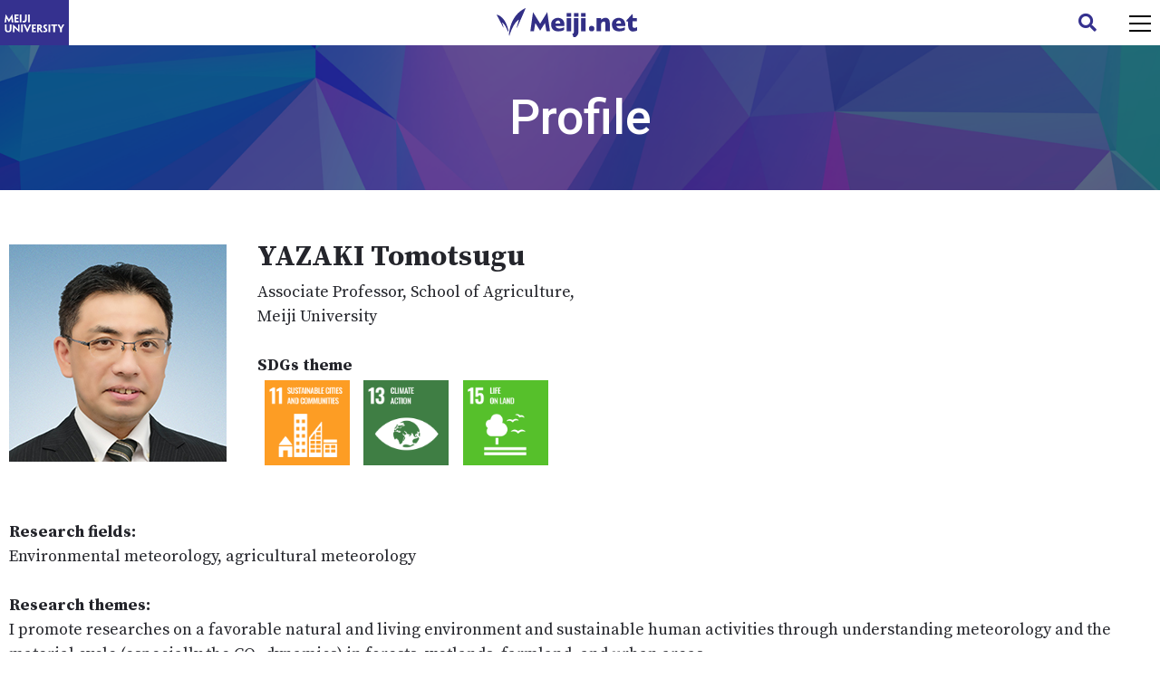

--- FILE ---
content_type: text/html; charset=UTF-8
request_url: https://english-meiji.net/articles/writers/yazaki-tomotsugu/
body_size: 34486
content:
<!doctype html>
<html class="">
<head>
<!-- add-head-start -->
<meta charset="utf-8">
<meta http-equiv="X-UA-Compatible" content="IE=edge"/>
<!-- styling-section -->
<meta name="viewport" content="width=device-width,user-scalable=no,maximum-scale=1,initial-scale=1" />
<link rel="shortcut icon" href="/mn-content/themes/meijineten/assets/images/favicon.ico" type="image/x-icon" />
<link rel="apple-touch-icon" href="/mn-content/themes/meijineten/assets/images/apple-touch-icon.png" />

<!-- Font Awesome CDN:https://fontawesome.com/account/cdn -->
<link rel="stylesheet" href="https://use.fontawesome.com/releases/v5.15.2/css/all.css" integrity="sha384-vSIIfh2YWi9wW0r9iZe7RJPrKwp6bG+s9QZMoITbCckVJqGCCRhc+ccxNcdpHuYu" crossorigin="anonymous">
<!-- Google Font:Roboto, Source Serif Pro -->
<link rel="preconnect" href="https://fonts.gstatic.com">
<link href="https://fonts.googleapis.com/css2?family=Roboto:wght@100;300;400;500;700;900&family=Source+Serif+Pro:wght@300;400;600;700;900&display=swap" rel="stylesheet">
<!-- base on bootstrap:https://getbootstrap.jp/docs/4.5/getting-started/download/ -->
<!-- slick.js -->
<link rel="stylesheet" type="text/css" href="/mn-content/themes/meijineten/lib/slick-1.8.1/slick/slick.css"/>
<link rel="stylesheet" type="text/css" href="/mn-content/themes/meijineten/lib/slick-1.8.1/slick/slick-theme.css"/>
<link rel="stylesheet" type="text/css" href="/mn-content/themes/meijineten/assets/css/style.css?20221003">
<title>YAZAKI Tomotsugu | Meiji.net:Meiji University</title>

		<!-- All in One SEO  - aioseo.com -->
		<meta name="description" content="Research fields: Environmental meteorology, agricultural meteorology Research themes: I promote researches on a favorable natural and living environment and sustainable human activities through understanding meteorology and the material cycle (especially the CO2 dynamics) in forests, wetlands, farmland, and urban areas. Main books and papers: ◆Effective killing of volunteer potato (Solanum tuberosum L.) tubers by soil" />
		<meta name="robots" content="max-snippet:-1, max-image-preview:large, max-video-preview:-1" />
		<link rel="canonical" href="https://english-meiji.net/articles/writers/yazaki-tomotsugu/" />
		<meta name="generator" content="All in One SEO (AIOSEO)" />
		<meta property="og:locale" content="en_US" />
		<meta property="og:site_name" content="Meiji.net:Meiji University |" />
		<meta property="og:type" content="article" />
		<meta property="og:title" content="YAZAKI Tomotsugu | Meiji.net:Meiji University" />
		<meta property="og:description" content="Research fields: Environmental meteorology, agricultural meteorology Research themes: I promote researches on a favorable natural and living environment and sustainable human activities through understanding meteorology and the material cycle (especially the CO2 dynamics) in forests, wetlands, farmland, and urban areas. Main books and papers: ◆Effective killing of volunteer potato (Solanum tuberosum L.) tubers by soil" />
		<meta property="og:url" content="https://english-meiji.net/articles/writers/yazaki-tomotsugu/" />
		<meta property="og:image" content="https://english-meiji.net/_manage/../mn-uploads/2021/09/yazaki-tomotsugu.jpg" />
		<meta property="og:image:secure_url" content="https://english-meiji.net/_manage/../mn-uploads/2021/09/yazaki-tomotsugu.jpg" />
		<meta property="og:image:width" content="240" />
		<meta property="og:image:height" content="240" />
		<meta property="article:published_time" content="2021-09-21T05:20:10+00:00" />
		<meta property="article:modified_time" content="2023-10-20T06:00:46+00:00" />
		<meta name="twitter:card" content="summary_large_image" />
		<meta name="twitter:title" content="YAZAKI Tomotsugu | Meiji.net:Meiji University" />
		<meta name="twitter:description" content="Research fields: Environmental meteorology, agricultural meteorology Research themes: I promote researches on a favorable natural and living environment and sustainable human activities through understanding meteorology and the material cycle (especially the CO2 dynamics) in forests, wetlands, farmland, and urban areas. Main books and papers: ◆Effective killing of volunteer potato (Solanum tuberosum L.) tubers by soil" />
		<meta name="twitter:image" content="https://english-meiji.net/_manage/../mn-uploads/2021/09/yazaki-tomotsugu.jpg" />
		<script type="application/ld+json" class="aioseo-schema">
			{"@context":"https:\/\/schema.org","@graph":[{"@type":"BreadcrumbList","@id":"https:\/\/english-meiji.net\/articles\/writers\/yazaki-tomotsugu\/#breadcrumblist","itemListElement":[{"@type":"ListItem","@id":"https:\/\/english-meiji.net\/#listItem","position":1,"name":"Home","item":"https:\/\/english-meiji.net\/","nextItem":"https:\/\/english-meiji.net\/articles\/writers\/yazaki-tomotsugu\/#listItem"},{"@type":"ListItem","@id":"https:\/\/english-meiji.net\/articles\/writers\/yazaki-tomotsugu\/#listItem","position":2,"name":"YAZAKI Tomotsugu","previousItem":"https:\/\/english-meiji.net\/#listItem"}]},{"@type":"Organization","@id":"https:\/\/english-meiji.net\/#organization","name":"Meiji.net:Meiji University","url":"https:\/\/english-meiji.net\/"},{"@type":"WebPage","@id":"https:\/\/english-meiji.net\/articles\/writers\/yazaki-tomotsugu\/#webpage","url":"https:\/\/english-meiji.net\/articles\/writers\/yazaki-tomotsugu\/","name":"YAZAKI Tomotsugu | Meiji.net:Meiji University","description":"Research fields: Environmental meteorology, agricultural meteorology Research themes: I promote researches on a favorable natural and living environment and sustainable human activities through understanding meteorology and the material cycle (especially the CO2 dynamics) in forests, wetlands, farmland, and urban areas. Main books and papers: \u25c6Effective killing of volunteer potato (Solanum tuberosum L.) tubers by soil","inLanguage":"en-US","isPartOf":{"@id":"https:\/\/english-meiji.net\/#website"},"breadcrumb":{"@id":"https:\/\/english-meiji.net\/articles\/writers\/yazaki-tomotsugu\/#breadcrumblist"},"image":{"@type":"ImageObject","url":"https:\/\/english-meiji.net\/_manage\/..\/mn-uploads\/2021\/09\/yazaki-tomotsugu.jpg","@id":"https:\/\/english-meiji.net\/articles\/writers\/yazaki-tomotsugu\/#mainImage","width":240,"height":240},"primaryImageOfPage":{"@id":"https:\/\/english-meiji.net\/articles\/writers\/yazaki-tomotsugu\/#mainImage"},"datePublished":"2021-09-21T14:20:10+09:00","dateModified":"2023-10-20T15:00:46+09:00"},{"@type":"WebSite","@id":"https:\/\/english-meiji.net\/#website","url":"https:\/\/english-meiji.net\/","name":"Meiji.net:Meiji University","inLanguage":"en-US","publisher":{"@id":"https:\/\/english-meiji.net\/#organization"}}]}
		</script>
		<!-- All in One SEO -->

<link rel="alternate" title="oEmbed (JSON)" type="application/json+oembed" href="https://english-meiji.net/wp-json/oembed/1.0/embed?url=https%3A%2F%2Fenglish-meiji.net%2Farticles%2Fwriters%2Fyazaki-tomotsugu%2F" />
<link rel="alternate" title="oEmbed (XML)" type="text/xml+oembed" href="https://english-meiji.net/wp-json/oembed/1.0/embed?url=https%3A%2F%2Fenglish-meiji.net%2Farticles%2Fwriters%2Fyazaki-tomotsugu%2F&#038;format=xml" />
<style id='wp-img-auto-sizes-contain-inline-css' type='text/css'>
img:is([sizes=auto i],[sizes^="auto," i]){contain-intrinsic-size:3000px 1500px}
/*# sourceURL=wp-img-auto-sizes-contain-inline-css */
</style>
<style id='wp-emoji-styles-inline-css' type='text/css'>

	img.wp-smiley, img.emoji {
		display: inline !important;
		border: none !important;
		box-shadow: none !important;
		height: 1em !important;
		width: 1em !important;
		margin: 0 0.07em !important;
		vertical-align: -0.1em !important;
		background: none !important;
		padding: 0 !important;
	}
/*# sourceURL=wp-emoji-styles-inline-css */
</style>
<style id='wp-block-library-inline-css' type='text/css'>
:root{--wp-block-synced-color:#7a00df;--wp-block-synced-color--rgb:122,0,223;--wp-bound-block-color:var(--wp-block-synced-color);--wp-editor-canvas-background:#ddd;--wp-admin-theme-color:#007cba;--wp-admin-theme-color--rgb:0,124,186;--wp-admin-theme-color-darker-10:#006ba1;--wp-admin-theme-color-darker-10--rgb:0,107,160.5;--wp-admin-theme-color-darker-20:#005a87;--wp-admin-theme-color-darker-20--rgb:0,90,135;--wp-admin-border-width-focus:2px}@media (min-resolution:192dpi){:root{--wp-admin-border-width-focus:1.5px}}.wp-element-button{cursor:pointer}:root .has-very-light-gray-background-color{background-color:#eee}:root .has-very-dark-gray-background-color{background-color:#313131}:root .has-very-light-gray-color{color:#eee}:root .has-very-dark-gray-color{color:#313131}:root .has-vivid-green-cyan-to-vivid-cyan-blue-gradient-background{background:linear-gradient(135deg,#00d084,#0693e3)}:root .has-purple-crush-gradient-background{background:linear-gradient(135deg,#34e2e4,#4721fb 50%,#ab1dfe)}:root .has-hazy-dawn-gradient-background{background:linear-gradient(135deg,#faaca8,#dad0ec)}:root .has-subdued-olive-gradient-background{background:linear-gradient(135deg,#fafae1,#67a671)}:root .has-atomic-cream-gradient-background{background:linear-gradient(135deg,#fdd79a,#004a59)}:root .has-nightshade-gradient-background{background:linear-gradient(135deg,#330968,#31cdcf)}:root .has-midnight-gradient-background{background:linear-gradient(135deg,#020381,#2874fc)}:root{--wp--preset--font-size--normal:16px;--wp--preset--font-size--huge:42px}.has-regular-font-size{font-size:1em}.has-larger-font-size{font-size:2.625em}.has-normal-font-size{font-size:var(--wp--preset--font-size--normal)}.has-huge-font-size{font-size:var(--wp--preset--font-size--huge)}.has-text-align-center{text-align:center}.has-text-align-left{text-align:left}.has-text-align-right{text-align:right}.has-fit-text{white-space:nowrap!important}#end-resizable-editor-section{display:none}.aligncenter{clear:both}.items-justified-left{justify-content:flex-start}.items-justified-center{justify-content:center}.items-justified-right{justify-content:flex-end}.items-justified-space-between{justify-content:space-between}.screen-reader-text{border:0;clip-path:inset(50%);height:1px;margin:-1px;overflow:hidden;padding:0;position:absolute;width:1px;word-wrap:normal!important}.screen-reader-text:focus{background-color:#ddd;clip-path:none;color:#444;display:block;font-size:1em;height:auto;left:5px;line-height:normal;padding:15px 23px 14px;text-decoration:none;top:5px;width:auto;z-index:100000}html :where(.has-border-color){border-style:solid}html :where([style*=border-top-color]){border-top-style:solid}html :where([style*=border-right-color]){border-right-style:solid}html :where([style*=border-bottom-color]){border-bottom-style:solid}html :where([style*=border-left-color]){border-left-style:solid}html :where([style*=border-width]){border-style:solid}html :where([style*=border-top-width]){border-top-style:solid}html :where([style*=border-right-width]){border-right-style:solid}html :where([style*=border-bottom-width]){border-bottom-style:solid}html :where([style*=border-left-width]){border-left-style:solid}html :where(img[class*=wp-image-]){height:auto;max-width:100%}:where(figure){margin:0 0 1em}html :where(.is-position-sticky){--wp-admin--admin-bar--position-offset:var(--wp-admin--admin-bar--height,0px)}@media screen and (max-width:600px){html :where(.is-position-sticky){--wp-admin--admin-bar--position-offset:0px}}

/*# sourceURL=wp-block-library-inline-css */
</style><style id='global-styles-inline-css' type='text/css'>
:root{--wp--preset--aspect-ratio--square: 1;--wp--preset--aspect-ratio--4-3: 4/3;--wp--preset--aspect-ratio--3-4: 3/4;--wp--preset--aspect-ratio--3-2: 3/2;--wp--preset--aspect-ratio--2-3: 2/3;--wp--preset--aspect-ratio--16-9: 16/9;--wp--preset--aspect-ratio--9-16: 9/16;--wp--preset--color--black: #000000;--wp--preset--color--cyan-bluish-gray: #abb8c3;--wp--preset--color--white: #ffffff;--wp--preset--color--pale-pink: #f78da7;--wp--preset--color--vivid-red: #cf2e2e;--wp--preset--color--luminous-vivid-orange: #ff6900;--wp--preset--color--luminous-vivid-amber: #fcb900;--wp--preset--color--light-green-cyan: #7bdcb5;--wp--preset--color--vivid-green-cyan: #00d084;--wp--preset--color--pale-cyan-blue: #8ed1fc;--wp--preset--color--vivid-cyan-blue: #0693e3;--wp--preset--color--vivid-purple: #9b51e0;--wp--preset--gradient--vivid-cyan-blue-to-vivid-purple: linear-gradient(135deg,rgb(6,147,227) 0%,rgb(155,81,224) 100%);--wp--preset--gradient--light-green-cyan-to-vivid-green-cyan: linear-gradient(135deg,rgb(122,220,180) 0%,rgb(0,208,130) 100%);--wp--preset--gradient--luminous-vivid-amber-to-luminous-vivid-orange: linear-gradient(135deg,rgb(252,185,0) 0%,rgb(255,105,0) 100%);--wp--preset--gradient--luminous-vivid-orange-to-vivid-red: linear-gradient(135deg,rgb(255,105,0) 0%,rgb(207,46,46) 100%);--wp--preset--gradient--very-light-gray-to-cyan-bluish-gray: linear-gradient(135deg,rgb(238,238,238) 0%,rgb(169,184,195) 100%);--wp--preset--gradient--cool-to-warm-spectrum: linear-gradient(135deg,rgb(74,234,220) 0%,rgb(151,120,209) 20%,rgb(207,42,186) 40%,rgb(238,44,130) 60%,rgb(251,105,98) 80%,rgb(254,248,76) 100%);--wp--preset--gradient--blush-light-purple: linear-gradient(135deg,rgb(255,206,236) 0%,rgb(152,150,240) 100%);--wp--preset--gradient--blush-bordeaux: linear-gradient(135deg,rgb(254,205,165) 0%,rgb(254,45,45) 50%,rgb(107,0,62) 100%);--wp--preset--gradient--luminous-dusk: linear-gradient(135deg,rgb(255,203,112) 0%,rgb(199,81,192) 50%,rgb(65,88,208) 100%);--wp--preset--gradient--pale-ocean: linear-gradient(135deg,rgb(255,245,203) 0%,rgb(182,227,212) 50%,rgb(51,167,181) 100%);--wp--preset--gradient--electric-grass: linear-gradient(135deg,rgb(202,248,128) 0%,rgb(113,206,126) 100%);--wp--preset--gradient--midnight: linear-gradient(135deg,rgb(2,3,129) 0%,rgb(40,116,252) 100%);--wp--preset--font-size--small: 13px;--wp--preset--font-size--medium: 20px;--wp--preset--font-size--large: 36px;--wp--preset--font-size--x-large: 42px;--wp--preset--spacing--20: 0.44rem;--wp--preset--spacing--30: 0.67rem;--wp--preset--spacing--40: 1rem;--wp--preset--spacing--50: 1.5rem;--wp--preset--spacing--60: 2.25rem;--wp--preset--spacing--70: 3.38rem;--wp--preset--spacing--80: 5.06rem;--wp--preset--shadow--natural: 6px 6px 9px rgba(0, 0, 0, 0.2);--wp--preset--shadow--deep: 12px 12px 50px rgba(0, 0, 0, 0.4);--wp--preset--shadow--sharp: 6px 6px 0px rgba(0, 0, 0, 0.2);--wp--preset--shadow--outlined: 6px 6px 0px -3px rgb(255, 255, 255), 6px 6px rgb(0, 0, 0);--wp--preset--shadow--crisp: 6px 6px 0px rgb(0, 0, 0);}:where(.is-layout-flex){gap: 0.5em;}:where(.is-layout-grid){gap: 0.5em;}body .is-layout-flex{display: flex;}.is-layout-flex{flex-wrap: wrap;align-items: center;}.is-layout-flex > :is(*, div){margin: 0;}body .is-layout-grid{display: grid;}.is-layout-grid > :is(*, div){margin: 0;}:where(.wp-block-columns.is-layout-flex){gap: 2em;}:where(.wp-block-columns.is-layout-grid){gap: 2em;}:where(.wp-block-post-template.is-layout-flex){gap: 1.25em;}:where(.wp-block-post-template.is-layout-grid){gap: 1.25em;}.has-black-color{color: var(--wp--preset--color--black) !important;}.has-cyan-bluish-gray-color{color: var(--wp--preset--color--cyan-bluish-gray) !important;}.has-white-color{color: var(--wp--preset--color--white) !important;}.has-pale-pink-color{color: var(--wp--preset--color--pale-pink) !important;}.has-vivid-red-color{color: var(--wp--preset--color--vivid-red) !important;}.has-luminous-vivid-orange-color{color: var(--wp--preset--color--luminous-vivid-orange) !important;}.has-luminous-vivid-amber-color{color: var(--wp--preset--color--luminous-vivid-amber) !important;}.has-light-green-cyan-color{color: var(--wp--preset--color--light-green-cyan) !important;}.has-vivid-green-cyan-color{color: var(--wp--preset--color--vivid-green-cyan) !important;}.has-pale-cyan-blue-color{color: var(--wp--preset--color--pale-cyan-blue) !important;}.has-vivid-cyan-blue-color{color: var(--wp--preset--color--vivid-cyan-blue) !important;}.has-vivid-purple-color{color: var(--wp--preset--color--vivid-purple) !important;}.has-black-background-color{background-color: var(--wp--preset--color--black) !important;}.has-cyan-bluish-gray-background-color{background-color: var(--wp--preset--color--cyan-bluish-gray) !important;}.has-white-background-color{background-color: var(--wp--preset--color--white) !important;}.has-pale-pink-background-color{background-color: var(--wp--preset--color--pale-pink) !important;}.has-vivid-red-background-color{background-color: var(--wp--preset--color--vivid-red) !important;}.has-luminous-vivid-orange-background-color{background-color: var(--wp--preset--color--luminous-vivid-orange) !important;}.has-luminous-vivid-amber-background-color{background-color: var(--wp--preset--color--luminous-vivid-amber) !important;}.has-light-green-cyan-background-color{background-color: var(--wp--preset--color--light-green-cyan) !important;}.has-vivid-green-cyan-background-color{background-color: var(--wp--preset--color--vivid-green-cyan) !important;}.has-pale-cyan-blue-background-color{background-color: var(--wp--preset--color--pale-cyan-blue) !important;}.has-vivid-cyan-blue-background-color{background-color: var(--wp--preset--color--vivid-cyan-blue) !important;}.has-vivid-purple-background-color{background-color: var(--wp--preset--color--vivid-purple) !important;}.has-black-border-color{border-color: var(--wp--preset--color--black) !important;}.has-cyan-bluish-gray-border-color{border-color: var(--wp--preset--color--cyan-bluish-gray) !important;}.has-white-border-color{border-color: var(--wp--preset--color--white) !important;}.has-pale-pink-border-color{border-color: var(--wp--preset--color--pale-pink) !important;}.has-vivid-red-border-color{border-color: var(--wp--preset--color--vivid-red) !important;}.has-luminous-vivid-orange-border-color{border-color: var(--wp--preset--color--luminous-vivid-orange) !important;}.has-luminous-vivid-amber-border-color{border-color: var(--wp--preset--color--luminous-vivid-amber) !important;}.has-light-green-cyan-border-color{border-color: var(--wp--preset--color--light-green-cyan) !important;}.has-vivid-green-cyan-border-color{border-color: var(--wp--preset--color--vivid-green-cyan) !important;}.has-pale-cyan-blue-border-color{border-color: var(--wp--preset--color--pale-cyan-blue) !important;}.has-vivid-cyan-blue-border-color{border-color: var(--wp--preset--color--vivid-cyan-blue) !important;}.has-vivid-purple-border-color{border-color: var(--wp--preset--color--vivid-purple) !important;}.has-vivid-cyan-blue-to-vivid-purple-gradient-background{background: var(--wp--preset--gradient--vivid-cyan-blue-to-vivid-purple) !important;}.has-light-green-cyan-to-vivid-green-cyan-gradient-background{background: var(--wp--preset--gradient--light-green-cyan-to-vivid-green-cyan) !important;}.has-luminous-vivid-amber-to-luminous-vivid-orange-gradient-background{background: var(--wp--preset--gradient--luminous-vivid-amber-to-luminous-vivid-orange) !important;}.has-luminous-vivid-orange-to-vivid-red-gradient-background{background: var(--wp--preset--gradient--luminous-vivid-orange-to-vivid-red) !important;}.has-very-light-gray-to-cyan-bluish-gray-gradient-background{background: var(--wp--preset--gradient--very-light-gray-to-cyan-bluish-gray) !important;}.has-cool-to-warm-spectrum-gradient-background{background: var(--wp--preset--gradient--cool-to-warm-spectrum) !important;}.has-blush-light-purple-gradient-background{background: var(--wp--preset--gradient--blush-light-purple) !important;}.has-blush-bordeaux-gradient-background{background: var(--wp--preset--gradient--blush-bordeaux) !important;}.has-luminous-dusk-gradient-background{background: var(--wp--preset--gradient--luminous-dusk) !important;}.has-pale-ocean-gradient-background{background: var(--wp--preset--gradient--pale-ocean) !important;}.has-electric-grass-gradient-background{background: var(--wp--preset--gradient--electric-grass) !important;}.has-midnight-gradient-background{background: var(--wp--preset--gradient--midnight) !important;}.has-small-font-size{font-size: var(--wp--preset--font-size--small) !important;}.has-medium-font-size{font-size: var(--wp--preset--font-size--medium) !important;}.has-large-font-size{font-size: var(--wp--preset--font-size--large) !important;}.has-x-large-font-size{font-size: var(--wp--preset--font-size--x-large) !important;}
/*# sourceURL=global-styles-inline-css */
</style>

<style id='classic-theme-styles-inline-css' type='text/css'>
/*! This file is auto-generated */
.wp-block-button__link{color:#fff;background-color:#32373c;border-radius:9999px;box-shadow:none;text-decoration:none;padding:calc(.667em + 2px) calc(1.333em + 2px);font-size:1.125em}.wp-block-file__button{background:#32373c;color:#fff;text-decoration:none}
/*# sourceURL=/wp-includes/css/classic-themes.min.css */
</style>
<link rel="https://api.w.org/" href="https://english-meiji.net/wp-json/" /><link rel="alternate" title="JSON" type="application/json" href="https://english-meiji.net/wp-json/wp/v2/writers/3034" /><!-- add-head-end -->
<!-- Global site tag (gtag.js) - Google Analytics setting at 2021.07.15 -->
<script async src="https://www.googletagmanager.com/gtag/js?id=G-RCBYSDRNQH"></script>
<script>
  window.dataLayer = window.dataLayer || [];
  function gtag(){dataLayer.push(arguments);}
  gtag('js', new Date());

  gtag('config', 'G-RCBYSDRNQH');
</script></head>
<body class="">
<div class="wrapper">
  <header class="header">
    <div class="header__inner">
      <div class="sp-part">
        <a href="https://www.meiji.ac.jp/cip/english/" target="_blank" class="univ">
          <span><img src="/mn-content/themes/meijineten/assets/images/svg/meiji_logo_head.svg" width="66" height="21" alt="MEIJI UNIVERSITY"/></span>
        </a>
      </div>
      <div class="brand">
        <a href="/">          <img src="/mn-content/themes/meijineten/assets/images/svg/meijinet_logo.svg" width="245" alt="Meiji.net"/>
        </a>      </div>
      <div class="nav">
                <a href="https://english-meiji.net/business/" ><span>Business</span></a>
                <a href="https://english-meiji.net/society-life/" ><span>Society/Life</span></a>
                <a href="https://english-meiji.net/international/" ><span>International</span></a>
                <a href="https://english-meiji.net/it_science/" ><span>IT/Science</span></a>
                <a href="https://english-meiji.net/career-education/" ><span>Career/Education</span></a>
                <a href="https://english-meiji.net/sponsored-contents/" ><span>Sponsored Contents</span></a>
                <a href="/releases/" class="d-col "><span>Media Coverages</span><span>Press Releases</span></a>
        <a href="/writers/" class="current"><span>Writers</span></a>
        <a href="#" class="search"><span><i class="fas fa-search"></i></span></a>
        <a href="https://www.meiji.ac.jp/cip/english/" target="_blank" class="univ"><span><img src="/mn-content/themes/meijineten/assets/images/svg/meiji_logo_head.svg" width="66" height="21" alt="MEIJI UNIVERSITY"/></span></a>
        <a href="#" class="sp-part toggle"><span></span></a>
      </div>
    </div>
  </header>
  <section class="searchBox">
    <div class="searchBox__inner">
      <div class="searchBox-form">
        <form action="https://english-meiji.net/" method="get">
          <input class="form-control" type="text" name="s" value="" placeholder="SEARCH">
          <button class="btn-search" type="submit"><span>Search</span></button>
        </form>
      </div>
    </div>
  </section>
<section class="section section-pagehead" style="background-image:url('/mn-content/themes/meijineten/assets/images/bg-pagetop.png');">
    <div class="section__inner">
      <div class="page-title">
        <em><span>Profile</span></em>
      </div>
    </div>
  </section>
  <section class="section section-profile">
    <div class="section__inner">
      <div class="section-page-one">
        <!-- main-content -->
        
        <main class="section-page-main section-profile">
                      <div class="profile-body">
            <div class="row mb-2 mb-md-5">
              <div class="col col-thumb">
                <figure class="profile-thumb">
                  <img width="240" height="240" src="https://english-meiji.net/_manage/../mn-uploads/2021/09/yazaki-tomotsugu.jpg" class="attachment-240x240 size-240x240 wp-post-image" alt="" decoding="async" fetchpriority="high" srcset="https://english-meiji.net/_manage/../mn-uploads/2021/09/yazaki-tomotsugu.jpg 240w, https://english-meiji.net/_manage/../mn-uploads/2021/09/yazaki-tomotsugu-150x150.jpg 150w" sizes="(max-width: 240px) 100vw, 240px" />                  
                </figure>
              </div>
              <div class="col col-meta">
                <h1><span>YAZAKI Tomotsugu</span></h1>
                <p>Associate Professor, School of Agriculture,<br>Meiji University</p>

                                <h3><span>SDGs theme</span></h3>
                <ul class="sdgs-icons">
                  <li class="sdgs-11"><span><em></em></span></li><li class="sdgs-13"><span><em></em></span></li><li class="sdgs-15"><span><em></em></span></li>                </ul>
                              </div>
            </div>
            
<p><b>Research fields:</b><br>
Environmental meteorology, agricultural meteorology</p>
<p><b>Research themes:</b><br>
I promote researches on a favorable natural and living environment and sustainable human activities through understanding meteorology and the material cycle (especially the CO<sub>2</sub> dynamics) in forests, wetlands, farmland, and urban areas.</p>
<p><b>Main books and papers:</b><br>
◆Effective killing of volunteer potato (<em>Solanum tuberosum</em> L.) tubers by soil frost control using agrometeorological information -An adaptive countermeasure to climate change in a cold region-, Agriculture and Forest Meteorology, 2013<br>
◆Biomass accumulation and net primary production during the early stage of secondary succession after a severe forest disturbance in northern Japan, Forests, 2016</p>
            </div><!-- //.profile-body -->
                                          <!-- 関連記事 -->
                              <!-- 関連記事 - 教員 -->
          <div class="widget widget-entries">
            <div class="widget-header">
              <h2><span>Article</span></h2>
            </div>
            <div class="widget-body">
              <ul>
                                  <li class="entry">
                    <a href="https://english-meiji.net/articles/3036/" class="article-title link-arrow">
                      What wisdom is required to change the behavior that is leading to climate change?                    </a>
                    <span class="article-date">September 21, 2021</span>
                  </li>
                              </ul>
            </div>
          </div>
                    
                  </main>
        
      </div>
    </div>
  </section>
  <!-- section-sns -->
  <section class="section section-sns">
    <div class="section__inner">
      <ul class="sns-share-btns">
        <li class="sns-share"><span>Share</span></li>
        <li class="sns-btn sns-facebook"><a href="https://www.facebook.com/share.php?u=english-meiji.net/articles/writers/yazaki-tomotsugu/"  target="_blank"><i class="fab fa-facebook-f"></i><span>facebook</span></a></li>
        <li class="sns-btn sns-twitter"><a href="https://twitter.com/share?url=english-meiji.net%2Farticles%2Fwriters%2Fyazaki-tomotsugu%2F" target="_blank"><i class="fab fa-twitter"></i><span>twitter</span></a></li>
        <li class="sns-btn sns-linkedin"><a href="https://www.linkedin.com/shareArticle?mini=true&url=english-meiji.net%2Farticles%2Fwriters%2Fyazaki-tomotsugu%2F" target="_blank"><i class="fab fa-linkedin-in"></i><span>linkedin</span></a></li>
      </ul>
    </div>
</section>
  <!-- footer -->
  <footer class="footer">
    <div class="pagetop"><div><a href="#" class="pagetop-btn"></a></div></div>
    <div class="footer__inner">
      <ul class="footer-links">
        <li><a href="https://www.meiji.ac.jp/cip/english/" target="_blank"><span><img src="/mn-content/themes/meijineten/assets/images/svg/meiji_logo_foot.svg" class="logo-univ" alt="MEIJI UNIVERSITY"/></span></a></li>
        <li><a href="/"><span><img src="/mn-content/themes/meijineten/assets/images/svg/meijinet_logo_w.svg" class="logo-site" alt="Meiji.net"/></span></a></li>
      </ul>
      <div class="footer-sub">
        <p><a href="https://www.meiji.ac.jp/cip/english/privacy_policy.html" target="_blank">Privacy Policy <i class="far fa-window-restore ml-1"></i></a></p>
        <p class="copyright">©Meiji University, All rights reserved.</p>
      </div>
    </div>
  </footer>
</div><!-- //wrapper -->
<nav class="overNav"><div class="overNav__inner"></div></nav>
<div class="modal fade" id="videoModal" tabindex="-1" role="dialog" aria-labelledby="myLargeModalLabel">
  <div class="modal-dialog modal-lg modal-dialog-centered modal-video-noframe" role="document">
    <div class="modal-content">
      <div class="modal-body">
        <div class="text-right">
          <button type="button" class="close" data-dismiss="modal" aria-label="Close"><i class="fas fa-times"></i></button>
        </div>
        <div class="embed-responsive embed-responsive-16by9">
          <iframe width="100%" height="500" src="" frameborder="0" allowfullscreen></iframe>
        </div>
      </div>
    </div>
  </div>
</div>
<script src="https://code.jquery.com/jquery-3.5.1.min.js" integrity="sha256-9/aliU8dGd2tb6OSsuzixeV4y/faTqgFtohetphbbj0=" crossorigin="anonymous"></script>
<script src="https://cdn.jsdelivr.net/npm/popper.js@1.16.0/dist/umd/popper.min.js" integrity="sha384-Q6E9RHvbIyZFJoft+2mJbHaEWldlvI9IOYy5n3zV9zzTtmI3UksdQRVvoxMfooAo" crossorigin="anonymous"></script>
<script type="text/javascript" src="https://cdnjs.cloudflare.com/ajax/libs/moment.js/2.22.2/moment.min.js"></script>
<script type="text/javascript" src="/mn-content/themes/meijineten/lib/bootstrap-4.5.0/dist/js/bootstrap.bundle.min.js"></script>
<script src="https://cdnjs.cloudflare.com/ajax/libs/jquery-cookie/1.4.1/jquery.cookie.min.js" integrity="sha512-3j3VU6WC5rPQB4Ld1jnLV7Kd5xr+cq9avvhwqzbH/taCRNURoeEpoPBK9pDyeukwSxwRPJ8fDgvYXd6SkaZ2TA==" crossorigin="anonymous"></script>
<script type="text/javascript" src="/mn-content/themes/meijineten/lib/slick-1.8.1/slick/slick.min.js"></script>
<script type="text/javascript" src="/mn-content/themes/meijineten/assets/js/script.js?20210602"></script>
<script></script>
<!-- add-body-end -->
<script type="speculationrules">
{"prefetch":[{"source":"document","where":{"and":[{"href_matches":"/*"},{"not":{"href_matches":["/_manage/wp-*.php","/_manage/wp-admin/*","/_manage/../mn-uploads/*","/mn-content/*","/mn-content/plugins/*","/mn-content/themes/meijineten/*","/*\\?(.+)"]}},{"not":{"selector_matches":"a[rel~=\"nofollow\"]"}},{"not":{"selector_matches":".no-prefetch, .no-prefetch a"}}]},"eagerness":"conservative"}]}
</script>
<script id="wp-emoji-settings" type="application/json">
{"baseUrl":"https://s.w.org/images/core/emoji/17.0.2/72x72/","ext":".png","svgUrl":"https://s.w.org/images/core/emoji/17.0.2/svg/","svgExt":".svg","source":{"concatemoji":"https://english-meiji.net/_manage/wp-includes/js/wp-emoji-release.min.js?ver=6.9"}}
</script>
<script type="module">
/* <![CDATA[ */
/*! This file is auto-generated */
const a=JSON.parse(document.getElementById("wp-emoji-settings").textContent),o=(window._wpemojiSettings=a,"wpEmojiSettingsSupports"),s=["flag","emoji"];function i(e){try{var t={supportTests:e,timestamp:(new Date).valueOf()};sessionStorage.setItem(o,JSON.stringify(t))}catch(e){}}function c(e,t,n){e.clearRect(0,0,e.canvas.width,e.canvas.height),e.fillText(t,0,0);t=new Uint32Array(e.getImageData(0,0,e.canvas.width,e.canvas.height).data);e.clearRect(0,0,e.canvas.width,e.canvas.height),e.fillText(n,0,0);const a=new Uint32Array(e.getImageData(0,0,e.canvas.width,e.canvas.height).data);return t.every((e,t)=>e===a[t])}function p(e,t){e.clearRect(0,0,e.canvas.width,e.canvas.height),e.fillText(t,0,0);var n=e.getImageData(16,16,1,1);for(let e=0;e<n.data.length;e++)if(0!==n.data[e])return!1;return!0}function u(e,t,n,a){switch(t){case"flag":return n(e,"\ud83c\udff3\ufe0f\u200d\u26a7\ufe0f","\ud83c\udff3\ufe0f\u200b\u26a7\ufe0f")?!1:!n(e,"\ud83c\udde8\ud83c\uddf6","\ud83c\udde8\u200b\ud83c\uddf6")&&!n(e,"\ud83c\udff4\udb40\udc67\udb40\udc62\udb40\udc65\udb40\udc6e\udb40\udc67\udb40\udc7f","\ud83c\udff4\u200b\udb40\udc67\u200b\udb40\udc62\u200b\udb40\udc65\u200b\udb40\udc6e\u200b\udb40\udc67\u200b\udb40\udc7f");case"emoji":return!a(e,"\ud83e\u1fac8")}return!1}function f(e,t,n,a){let r;const o=(r="undefined"!=typeof WorkerGlobalScope&&self instanceof WorkerGlobalScope?new OffscreenCanvas(300,150):document.createElement("canvas")).getContext("2d",{willReadFrequently:!0}),s=(o.textBaseline="top",o.font="600 32px Arial",{});return e.forEach(e=>{s[e]=t(o,e,n,a)}),s}function r(e){var t=document.createElement("script");t.src=e,t.defer=!0,document.head.appendChild(t)}a.supports={everything:!0,everythingExceptFlag:!0},new Promise(t=>{let n=function(){try{var e=JSON.parse(sessionStorage.getItem(o));if("object"==typeof e&&"number"==typeof e.timestamp&&(new Date).valueOf()<e.timestamp+604800&&"object"==typeof e.supportTests)return e.supportTests}catch(e){}return null}();if(!n){if("undefined"!=typeof Worker&&"undefined"!=typeof OffscreenCanvas&&"undefined"!=typeof URL&&URL.createObjectURL&&"undefined"!=typeof Blob)try{var e="postMessage("+f.toString()+"("+[JSON.stringify(s),u.toString(),c.toString(),p.toString()].join(",")+"));",a=new Blob([e],{type:"text/javascript"});const r=new Worker(URL.createObjectURL(a),{name:"wpTestEmojiSupports"});return void(r.onmessage=e=>{i(n=e.data),r.terminate(),t(n)})}catch(e){}i(n=f(s,u,c,p))}t(n)}).then(e=>{for(const n in e)a.supports[n]=e[n],a.supports.everything=a.supports.everything&&a.supports[n],"flag"!==n&&(a.supports.everythingExceptFlag=a.supports.everythingExceptFlag&&a.supports[n]);var t;a.supports.everythingExceptFlag=a.supports.everythingExceptFlag&&!a.supports.flag,a.supports.everything||((t=a.source||{}).concatemoji?r(t.concatemoji):t.wpemoji&&t.twemoji&&(r(t.twemoji),r(t.wpemoji)))});
//# sourceURL=https://english-meiji.net/_manage/wp-includes/js/wp-emoji-loader.min.js
/* ]]> */
</script>
</body>
</html>


--- FILE ---
content_type: text/css
request_url: https://english-meiji.net/mn-content/themes/meijineten/assets/css/style.css?20221003
body_size: 317200
content:
@charset "UTF-8";
/* CSS Document */
/*--------------------------------------------------------------
# Bootstrap and its default variables
 * _meiji.net.theme.variables
--------------------------------------------------------------*/
/*!
 * Bootstrap v4.5.0 (https://getbootstrap.com/)
 * Copyright 2011-2020 The Bootstrap Authors
 * Copyright 2011-2020 Twitter, Inc.
 * Licensed under MIT (https://github.com/twbs/bootstrap/blob/master/LICENSE)
 */
:root {
  --blue: #2C288B;
  --indigo: #35318F;
  --purple: #6f42c1;
  --pink: #e83e8c;
  --red: #dc3545;
  --orange: #fd7e14;
  --yellow: #ffc107;
  --green: #28a745;
  --teal: #20c997;
  --cyan: #17a2b8;
  --white: #fff;
  --gray: #6c757d;
  --gray-dark: #333333;
  --primary: #35318F;
  --secondary: #000;
  --success: #28a745;
  --info: #17a2b8;
  --warning: #ffc107;
  --danger: #dc3545;
  --light: #F7F7F7;
  --dark: #24252B;
  --breakpoint-xs: 0;
  --breakpoint-sm: 576px;
  --breakpoint-md: 768px;
  --breakpoint-lg: 992px;
  --breakpoint-xl: 1200px;
  --font-family-sans-serif: -apple-system, BlinkMacSystemFont, "Segoe UI", Roboto, "Helvetica Neue", Arial, "Noto Sans", sans-serif, "Apple Color Emoji", "Segoe UI Emoji", "Segoe UI Symbol", "Noto Color Emoji";
  --font-family-monospace: SFMono-Regular, Menlo, Monaco, Consolas, "Liberation Mono", "Courier New", monospace; }

*,
*::before,
*::after {
  box-sizing: border-box; }

html {
  font-family: sans-serif;
  line-height: 1.15;
  -webkit-text-size-adjust: 100%;
  -webkit-tap-highlight-color: rgba(0, 0, 0, 0); }

article, aside, figcaption, figure, footer, header, hgroup, main, nav, section {
  display: block; }

body {
  margin: 0;
  font-family: -apple-system, BlinkMacSystemFont, "Segoe UI", Roboto, "Helvetica Neue", Arial, "Noto Sans", sans-serif, "Apple Color Emoji", "Segoe UI Emoji", "Segoe UI Symbol", "Noto Color Emoji";
  font-size: 1rem;
  font-weight: 400;
  line-height: 1.5;
  color: #24252B;
  text-align: left;
  background-color: #fff; }

[tabindex="-1"]:focus:not(:focus-visible) {
  outline: 0 !important; }

hr {
  box-sizing: content-box;
  height: 0;
  overflow: visible; }

h1, h2, h3, h4, h5, h6 {
  margin-top: 0;
  margin-bottom: 0.5rem; }

p {
  margin-top: 0;
  margin-bottom: 1rem; }

abbr[title],
abbr[data-original-title] {
  text-decoration: underline;
  text-decoration: underline dotted;
  cursor: help;
  border-bottom: 0;
  text-decoration-skip-ink: none; }

address {
  margin-bottom: 1rem;
  font-style: normal;
  line-height: inherit; }

ol,
ul,
dl {
  margin-top: 0;
  margin-bottom: 1rem; }

ol ol,
ul ul,
ol ul,
ul ol {
  margin-bottom: 0; }

dt {
  font-weight: 700; }

dd {
  margin-bottom: .5rem;
  margin-left: 0; }

blockquote {
  margin: 0 0 1rem; }

b,
strong {
  font-weight: bolder; }

small {
  font-size: 80%; }

sub,
sup {
  position: relative;
  font-size: 75%;
  line-height: 0;
  vertical-align: baseline; }

sub {
  bottom: -.25em; }

sup {
  top: -.5em; }

a {
  color: #000;
  text-decoration: none;
  background-color: transparent; }
  a:hover {
    color: #24252B;
    text-decoration: underline; }

a:not([href]) {
  color: inherit;
  text-decoration: none; }
  a:not([href]):hover {
    color: inherit;
    text-decoration: none; }

pre,
code,
kbd,
samp {
  font-family: SFMono-Regular, Menlo, Monaco, Consolas, "Liberation Mono", "Courier New", monospace;
  font-size: 1em; }

pre {
  margin-top: 0;
  margin-bottom: 1rem;
  overflow: auto;
  -ms-overflow-style: scrollbar; }

figure {
  margin: 0 0 1rem; }

img {
  vertical-align: middle;
  border-style: none; }

svg {
  overflow: hidden;
  vertical-align: middle; }

table {
  border-collapse: collapse; }

caption {
  padding-top: 0.75rem;
  padding-bottom: 0.75rem;
  color: #6c757d;
  text-align: left;
  caption-side: bottom; }

th {
  text-align: inherit; }

label {
  display: inline-block;
  margin-bottom: 0.5rem; }

button {
  border-radius: 0; }

button:focus {
  outline: 1px dotted;
  outline: 5px auto -webkit-focus-ring-color; }

input,
button,
select,
optgroup,
textarea {
  margin: 0;
  font-family: inherit;
  font-size: inherit;
  line-height: inherit; }

button,
input {
  overflow: visible; }

button,
select {
  text-transform: none; }

[role="button"] {
  cursor: pointer; }

select {
  word-wrap: normal; }

button,
[type="button"],
[type="reset"],
[type="submit"] {
  -webkit-appearance: button; }

button:not(:disabled),
[type="button"]:not(:disabled),
[type="reset"]:not(:disabled),
[type="submit"]:not(:disabled) {
  cursor: pointer; }

button::-moz-focus-inner,
[type="button"]::-moz-focus-inner,
[type="reset"]::-moz-focus-inner,
[type="submit"]::-moz-focus-inner {
  padding: 0;
  border-style: none; }

input[type="radio"],
input[type="checkbox"] {
  box-sizing: border-box;
  padding: 0; }

textarea {
  overflow: auto;
  resize: vertical; }

fieldset {
  min-width: 0;
  padding: 0;
  margin: 0;
  border: 0; }

legend {
  display: block;
  width: 100%;
  max-width: 100%;
  padding: 0;
  margin-bottom: .5rem;
  font-size: 1.5rem;
  line-height: inherit;
  color: inherit;
  white-space: normal; }

progress {
  vertical-align: baseline; }

[type="number"]::-webkit-inner-spin-button,
[type="number"]::-webkit-outer-spin-button {
  height: auto; }

[type="search"] {
  outline-offset: -2px;
  -webkit-appearance: none; }

[type="search"]::-webkit-search-decoration {
  -webkit-appearance: none; }

::-webkit-file-upload-button {
  font: inherit;
  -webkit-appearance: button; }

output {
  display: inline-block; }

summary {
  display: list-item;
  cursor: pointer; }

template {
  display: none; }

[hidden] {
  display: none !important; }

h1, h2, h3, h4, h5, h6,
.h1, .h2, .h3, .h4, .h5, .h6 {
  margin-bottom: 0.5rem;
  font-weight: 500;
  line-height: 1.2; }

h1, .h1 {
  font-size: 2.5rem; }

h2, .h2 {
  font-size: 2rem; }

h3, .h3 {
  font-size: 1.75rem; }

h4, .h4 {
  font-size: 1.5rem; }

h5, .h5 {
  font-size: 1.25rem; }

h6, .h6 {
  font-size: 1rem; }

.lead {
  font-size: 1.25rem;
  font-weight: 300; }

.display-1 {
  font-size: 6rem;
  font-weight: 300;
  line-height: 1.2; }

.display-2 {
  font-size: 5.5rem;
  font-weight: 300;
  line-height: 1.2; }

.display-3 {
  font-size: 4.5rem;
  font-weight: 300;
  line-height: 1.2; }

.display-4 {
  font-size: 3.5rem;
  font-weight: 300;
  line-height: 1.2; }

hr {
  margin-top: 1rem;
  margin-bottom: 1rem;
  border: 0;
  border-top: 1px solid rgba(0, 0, 0, 0.1); }

small,
.small {
  font-size: 80%;
  font-weight: 400; }

mark,
.mark {
  padding: 0.2em;
  background-color: #fcf8e3; }

.list-unstyled {
  padding-left: 0;
  list-style: none; }

.list-inline {
  padding-left: 0;
  list-style: none; }

.list-inline-item {
  display: inline-block; }
  .list-inline-item:not(:last-child) {
    margin-right: 0.5rem; }

.initialism {
  font-size: 90%;
  text-transform: uppercase; }

.blockquote {
  margin-bottom: 1rem;
  font-size: 1.25rem; }

.blockquote-footer {
  display: block;
  font-size: 80%;
  color: #6c757d; }
  .blockquote-footer::before {
    content: "\2014\00A0"; }

.img-fluid {
  max-width: 100%;
  height: auto; }

.img-thumbnail {
  padding: 0.25rem;
  background-color: #fff;
  border: 1px solid #dee2e6;
  border-radius: 0.25rem;
  max-width: 100%;
  height: auto; }

.figure {
  display: inline-block; }

.figure-img {
  margin-bottom: 0.5rem;
  line-height: 1; }

.figure-caption {
  font-size: 90%;
  color: #6c757d; }

code {
  font-size: 87.5%;
  color: #e83e8c;
  word-wrap: break-word; }
  a > code {
    color: inherit; }

kbd {
  padding: 0.2rem 0.4rem;
  font-size: 87.5%;
  color: #fff;
  background-color: #24252B;
  border-radius: 0.2rem; }
  kbd kbd {
    padding: 0;
    font-size: 100%;
    font-weight: 700; }

pre {
  display: block;
  font-size: 87.5%;
  color: #24252B; }
  pre code {
    font-size: inherit;
    color: inherit;
    word-break: normal; }

.pre-scrollable {
  max-height: 340px;
  overflow-y: scroll; }

.container {
  width: 100%;
  padding-right: 15px;
  padding-left: 15px;
  margin-right: auto;
  margin-left: auto; }
  @media (min-width: 576px) {
    .container {
      max-width: 540px; } }
  @media (min-width: 768px) {
    .container {
      max-width: 720px; } }
  @media (min-width: 992px) {
    .container {
      max-width: 960px; } }
  @media (min-width: 1200px) {
    .container {
      max-width: 1140px; } }

.container-fluid, .container-sm, .container-md, .container-lg, .container-xl {
  width: 100%;
  padding-right: 15px;
  padding-left: 15px;
  margin-right: auto;
  margin-left: auto; }

@media (min-width: 576px) {
  .container, .container-sm {
    max-width: 540px; } }
@media (min-width: 768px) {
  .container, .container-sm, .container-md {
    max-width: 720px; } }
@media (min-width: 992px) {
  .container, .container-sm, .container-md, .container-lg {
    max-width: 960px; } }
@media (min-width: 1200px) {
  .container, .container-sm, .container-md, .container-lg, .container-xl {
    max-width: 1140px; } }
.row {
  display: flex;
  flex-wrap: wrap;
  margin-right: -15px;
  margin-left: -15px; }

.no-gutters {
  margin-right: 0;
  margin-left: 0; }
  .no-gutters > .col,
  .no-gutters > [class*="col-"] {
    padding-right: 0;
    padding-left: 0; }

.col-1, .col-2, .col-3, .col-4, .col-5, .col-6, .col-7, .col-8, .col-9, .col-10, .col-11, .col-12, .col,
.col-auto, .col-sm-1, .col-sm-2, .col-sm-3, .col-sm-4, .col-sm-5, .col-sm-6, .col-sm-7, .col-sm-8, .col-sm-9, .col-sm-10, .col-sm-11, .col-sm-12, .col-sm,
.col-sm-auto, .col-md-1, .col-md-2, .col-md-3, .col-md-4, .col-md-5, .col-md-6, .col-md-7, .col-md-8, .col-md-9, .col-md-10, .col-md-11, .col-md-12, .col-md,
.col-md-auto, .col-lg-1, .col-lg-2, .col-lg-3, .col-lg-4, .col-lg-5, .col-lg-6, .col-lg-7, .col-lg-8, .col-lg-9, .col-lg-10, .col-lg-11, .col-lg-12, .col-lg,
.col-lg-auto, .col-xl-1, .col-xl-2, .col-xl-3, .col-xl-4, .col-xl-5, .col-xl-6, .col-xl-7, .col-xl-8, .col-xl-9, .col-xl-10, .col-xl-11, .col-xl-12, .col-xl,
.col-xl-auto {
  position: relative;
  width: 100%;
  padding-right: 15px;
  padding-left: 15px; }

.col {
  flex-basis: 0;
  flex-grow: 1;
  min-width: 0;
  max-width: 100%; }

.row-cols-1 > * {
  flex: 0 0 100%;
  max-width: 100%; }

.row-cols-2 > * {
  flex: 0 0 50%;
  max-width: 50%; }

.row-cols-3 > * {
  flex: 0 0 33.3333333333%;
  max-width: 33.3333333333%; }

.row-cols-4 > * {
  flex: 0 0 25%;
  max-width: 25%; }

.row-cols-5 > * {
  flex: 0 0 20%;
  max-width: 20%; }

.row-cols-6 > * {
  flex: 0 0 16.6666666667%;
  max-width: 16.6666666667%; }

.col-auto {
  flex: 0 0 auto;
  width: auto;
  max-width: 100%; }

.col-1 {
  flex: 0 0 8.3333333333%;
  max-width: 8.3333333333%; }

.col-2 {
  flex: 0 0 16.6666666667%;
  max-width: 16.6666666667%; }

.col-3 {
  flex: 0 0 25%;
  max-width: 25%; }

.col-4 {
  flex: 0 0 33.3333333333%;
  max-width: 33.3333333333%; }

.col-5 {
  flex: 0 0 41.6666666667%;
  max-width: 41.6666666667%; }

.col-6 {
  flex: 0 0 50%;
  max-width: 50%; }

.col-7 {
  flex: 0 0 58.3333333333%;
  max-width: 58.3333333333%; }

.col-8 {
  flex: 0 0 66.6666666667%;
  max-width: 66.6666666667%; }

.col-9 {
  flex: 0 0 75%;
  max-width: 75%; }

.col-10 {
  flex: 0 0 83.3333333333%;
  max-width: 83.3333333333%; }

.col-11 {
  flex: 0 0 91.6666666667%;
  max-width: 91.6666666667%; }

.col-12 {
  flex: 0 0 100%;
  max-width: 100%; }

.order-first {
  order: -1; }

.order-last {
  order: 13; }

.order-0 {
  order: 0; }

.order-1 {
  order: 1; }

.order-2 {
  order: 2; }

.order-3 {
  order: 3; }

.order-4 {
  order: 4; }

.order-5 {
  order: 5; }

.order-6 {
  order: 6; }

.order-7 {
  order: 7; }

.order-8 {
  order: 8; }

.order-9 {
  order: 9; }

.order-10 {
  order: 10; }

.order-11 {
  order: 11; }

.order-12 {
  order: 12; }

.offset-1 {
  margin-left: 8.3333333333%; }

.offset-2 {
  margin-left: 16.6666666667%; }

.offset-3 {
  margin-left: 25%; }

.offset-4 {
  margin-left: 33.3333333333%; }

.offset-5 {
  margin-left: 41.6666666667%; }

.offset-6 {
  margin-left: 50%; }

.offset-7 {
  margin-left: 58.3333333333%; }

.offset-8 {
  margin-left: 66.6666666667%; }

.offset-9 {
  margin-left: 75%; }

.offset-10 {
  margin-left: 83.3333333333%; }

.offset-11 {
  margin-left: 91.6666666667%; }

@media (min-width: 576px) {
  .col-sm {
    flex-basis: 0;
    flex-grow: 1;
    min-width: 0;
    max-width: 100%; }

  .row-cols-sm-1 > * {
    flex: 0 0 100%;
    max-width: 100%; }

  .row-cols-sm-2 > * {
    flex: 0 0 50%;
    max-width: 50%; }

  .row-cols-sm-3 > * {
    flex: 0 0 33.3333333333%;
    max-width: 33.3333333333%; }

  .row-cols-sm-4 > * {
    flex: 0 0 25%;
    max-width: 25%; }

  .row-cols-sm-5 > * {
    flex: 0 0 20%;
    max-width: 20%; }

  .row-cols-sm-6 > * {
    flex: 0 0 16.6666666667%;
    max-width: 16.6666666667%; }

  .col-sm-auto {
    flex: 0 0 auto;
    width: auto;
    max-width: 100%; }

  .col-sm-1 {
    flex: 0 0 8.3333333333%;
    max-width: 8.3333333333%; }

  .col-sm-2 {
    flex: 0 0 16.6666666667%;
    max-width: 16.6666666667%; }

  .col-sm-3 {
    flex: 0 0 25%;
    max-width: 25%; }

  .col-sm-4 {
    flex: 0 0 33.3333333333%;
    max-width: 33.3333333333%; }

  .col-sm-5 {
    flex: 0 0 41.6666666667%;
    max-width: 41.6666666667%; }

  .col-sm-6 {
    flex: 0 0 50%;
    max-width: 50%; }

  .col-sm-7 {
    flex: 0 0 58.3333333333%;
    max-width: 58.3333333333%; }

  .col-sm-8 {
    flex: 0 0 66.6666666667%;
    max-width: 66.6666666667%; }

  .col-sm-9 {
    flex: 0 0 75%;
    max-width: 75%; }

  .col-sm-10 {
    flex: 0 0 83.3333333333%;
    max-width: 83.3333333333%; }

  .col-sm-11 {
    flex: 0 0 91.6666666667%;
    max-width: 91.6666666667%; }

  .col-sm-12 {
    flex: 0 0 100%;
    max-width: 100%; }

  .order-sm-first {
    order: -1; }

  .order-sm-last {
    order: 13; }

  .order-sm-0 {
    order: 0; }

  .order-sm-1 {
    order: 1; }

  .order-sm-2 {
    order: 2; }

  .order-sm-3 {
    order: 3; }

  .order-sm-4 {
    order: 4; }

  .order-sm-5 {
    order: 5; }

  .order-sm-6 {
    order: 6; }

  .order-sm-7 {
    order: 7; }

  .order-sm-8 {
    order: 8; }

  .order-sm-9 {
    order: 9; }

  .order-sm-10 {
    order: 10; }

  .order-sm-11 {
    order: 11; }

  .order-sm-12 {
    order: 12; }

  .offset-sm-0 {
    margin-left: 0; }

  .offset-sm-1 {
    margin-left: 8.3333333333%; }

  .offset-sm-2 {
    margin-left: 16.6666666667%; }

  .offset-sm-3 {
    margin-left: 25%; }

  .offset-sm-4 {
    margin-left: 33.3333333333%; }

  .offset-sm-5 {
    margin-left: 41.6666666667%; }

  .offset-sm-6 {
    margin-left: 50%; }

  .offset-sm-7 {
    margin-left: 58.3333333333%; }

  .offset-sm-8 {
    margin-left: 66.6666666667%; }

  .offset-sm-9 {
    margin-left: 75%; }

  .offset-sm-10 {
    margin-left: 83.3333333333%; }

  .offset-sm-11 {
    margin-left: 91.6666666667%; } }
@media (min-width: 768px) {
  .col-md {
    flex-basis: 0;
    flex-grow: 1;
    min-width: 0;
    max-width: 100%; }

  .row-cols-md-1 > * {
    flex: 0 0 100%;
    max-width: 100%; }

  .row-cols-md-2 > * {
    flex: 0 0 50%;
    max-width: 50%; }

  .row-cols-md-3 > * {
    flex: 0 0 33.3333333333%;
    max-width: 33.3333333333%; }

  .row-cols-md-4 > * {
    flex: 0 0 25%;
    max-width: 25%; }

  .row-cols-md-5 > * {
    flex: 0 0 20%;
    max-width: 20%; }

  .row-cols-md-6 > * {
    flex: 0 0 16.6666666667%;
    max-width: 16.6666666667%; }

  .col-md-auto {
    flex: 0 0 auto;
    width: auto;
    max-width: 100%; }

  .col-md-1 {
    flex: 0 0 8.3333333333%;
    max-width: 8.3333333333%; }

  .col-md-2 {
    flex: 0 0 16.6666666667%;
    max-width: 16.6666666667%; }

  .col-md-3 {
    flex: 0 0 25%;
    max-width: 25%; }

  .col-md-4 {
    flex: 0 0 33.3333333333%;
    max-width: 33.3333333333%; }

  .col-md-5 {
    flex: 0 0 41.6666666667%;
    max-width: 41.6666666667%; }

  .col-md-6 {
    flex: 0 0 50%;
    max-width: 50%; }

  .col-md-7 {
    flex: 0 0 58.3333333333%;
    max-width: 58.3333333333%; }

  .col-md-8 {
    flex: 0 0 66.6666666667%;
    max-width: 66.6666666667%; }

  .col-md-9 {
    flex: 0 0 75%;
    max-width: 75%; }

  .col-md-10 {
    flex: 0 0 83.3333333333%;
    max-width: 83.3333333333%; }

  .col-md-11 {
    flex: 0 0 91.6666666667%;
    max-width: 91.6666666667%; }

  .col-md-12 {
    flex: 0 0 100%;
    max-width: 100%; }

  .order-md-first {
    order: -1; }

  .order-md-last {
    order: 13; }

  .order-md-0 {
    order: 0; }

  .order-md-1 {
    order: 1; }

  .order-md-2 {
    order: 2; }

  .order-md-3 {
    order: 3; }

  .order-md-4 {
    order: 4; }

  .order-md-5 {
    order: 5; }

  .order-md-6 {
    order: 6; }

  .order-md-7 {
    order: 7; }

  .order-md-8 {
    order: 8; }

  .order-md-9 {
    order: 9; }

  .order-md-10 {
    order: 10; }

  .order-md-11 {
    order: 11; }

  .order-md-12 {
    order: 12; }

  .offset-md-0 {
    margin-left: 0; }

  .offset-md-1 {
    margin-left: 8.3333333333%; }

  .offset-md-2 {
    margin-left: 16.6666666667%; }

  .offset-md-3 {
    margin-left: 25%; }

  .offset-md-4 {
    margin-left: 33.3333333333%; }

  .offset-md-5 {
    margin-left: 41.6666666667%; }

  .offset-md-6 {
    margin-left: 50%; }

  .offset-md-7 {
    margin-left: 58.3333333333%; }

  .offset-md-8 {
    margin-left: 66.6666666667%; }

  .offset-md-9 {
    margin-left: 75%; }

  .offset-md-10 {
    margin-left: 83.3333333333%; }

  .offset-md-11 {
    margin-left: 91.6666666667%; } }
@media (min-width: 992px) {
  .col-lg {
    flex-basis: 0;
    flex-grow: 1;
    min-width: 0;
    max-width: 100%; }

  .row-cols-lg-1 > * {
    flex: 0 0 100%;
    max-width: 100%; }

  .row-cols-lg-2 > * {
    flex: 0 0 50%;
    max-width: 50%; }

  .row-cols-lg-3 > * {
    flex: 0 0 33.3333333333%;
    max-width: 33.3333333333%; }

  .row-cols-lg-4 > * {
    flex: 0 0 25%;
    max-width: 25%; }

  .row-cols-lg-5 > * {
    flex: 0 0 20%;
    max-width: 20%; }

  .row-cols-lg-6 > * {
    flex: 0 0 16.6666666667%;
    max-width: 16.6666666667%; }

  .col-lg-auto {
    flex: 0 0 auto;
    width: auto;
    max-width: 100%; }

  .col-lg-1 {
    flex: 0 0 8.3333333333%;
    max-width: 8.3333333333%; }

  .col-lg-2 {
    flex: 0 0 16.6666666667%;
    max-width: 16.6666666667%; }

  .col-lg-3 {
    flex: 0 0 25%;
    max-width: 25%; }

  .col-lg-4 {
    flex: 0 0 33.3333333333%;
    max-width: 33.3333333333%; }

  .col-lg-5 {
    flex: 0 0 41.6666666667%;
    max-width: 41.6666666667%; }

  .col-lg-6 {
    flex: 0 0 50%;
    max-width: 50%; }

  .col-lg-7 {
    flex: 0 0 58.3333333333%;
    max-width: 58.3333333333%; }

  .col-lg-8 {
    flex: 0 0 66.6666666667%;
    max-width: 66.6666666667%; }

  .col-lg-9 {
    flex: 0 0 75%;
    max-width: 75%; }

  .col-lg-10 {
    flex: 0 0 83.3333333333%;
    max-width: 83.3333333333%; }

  .col-lg-11 {
    flex: 0 0 91.6666666667%;
    max-width: 91.6666666667%; }

  .col-lg-12 {
    flex: 0 0 100%;
    max-width: 100%; }

  .order-lg-first {
    order: -1; }

  .order-lg-last {
    order: 13; }

  .order-lg-0 {
    order: 0; }

  .order-lg-1 {
    order: 1; }

  .order-lg-2 {
    order: 2; }

  .order-lg-3 {
    order: 3; }

  .order-lg-4 {
    order: 4; }

  .order-lg-5 {
    order: 5; }

  .order-lg-6 {
    order: 6; }

  .order-lg-7 {
    order: 7; }

  .order-lg-8 {
    order: 8; }

  .order-lg-9 {
    order: 9; }

  .order-lg-10 {
    order: 10; }

  .order-lg-11 {
    order: 11; }

  .order-lg-12 {
    order: 12; }

  .offset-lg-0 {
    margin-left: 0; }

  .offset-lg-1 {
    margin-left: 8.3333333333%; }

  .offset-lg-2 {
    margin-left: 16.6666666667%; }

  .offset-lg-3 {
    margin-left: 25%; }

  .offset-lg-4 {
    margin-left: 33.3333333333%; }

  .offset-lg-5 {
    margin-left: 41.6666666667%; }

  .offset-lg-6 {
    margin-left: 50%; }

  .offset-lg-7 {
    margin-left: 58.3333333333%; }

  .offset-lg-8 {
    margin-left: 66.6666666667%; }

  .offset-lg-9 {
    margin-left: 75%; }

  .offset-lg-10 {
    margin-left: 83.3333333333%; }

  .offset-lg-11 {
    margin-left: 91.6666666667%; } }
@media (min-width: 1200px) {
  .col-xl {
    flex-basis: 0;
    flex-grow: 1;
    min-width: 0;
    max-width: 100%; }

  .row-cols-xl-1 > * {
    flex: 0 0 100%;
    max-width: 100%; }

  .row-cols-xl-2 > * {
    flex: 0 0 50%;
    max-width: 50%; }

  .row-cols-xl-3 > * {
    flex: 0 0 33.3333333333%;
    max-width: 33.3333333333%; }

  .row-cols-xl-4 > * {
    flex: 0 0 25%;
    max-width: 25%; }

  .row-cols-xl-5 > * {
    flex: 0 0 20%;
    max-width: 20%; }

  .row-cols-xl-6 > * {
    flex: 0 0 16.6666666667%;
    max-width: 16.6666666667%; }

  .col-xl-auto {
    flex: 0 0 auto;
    width: auto;
    max-width: 100%; }

  .col-xl-1 {
    flex: 0 0 8.3333333333%;
    max-width: 8.3333333333%; }

  .col-xl-2 {
    flex: 0 0 16.6666666667%;
    max-width: 16.6666666667%; }

  .col-xl-3 {
    flex: 0 0 25%;
    max-width: 25%; }

  .col-xl-4 {
    flex: 0 0 33.3333333333%;
    max-width: 33.3333333333%; }

  .col-xl-5 {
    flex: 0 0 41.6666666667%;
    max-width: 41.6666666667%; }

  .col-xl-6 {
    flex: 0 0 50%;
    max-width: 50%; }

  .col-xl-7 {
    flex: 0 0 58.3333333333%;
    max-width: 58.3333333333%; }

  .col-xl-8 {
    flex: 0 0 66.6666666667%;
    max-width: 66.6666666667%; }

  .col-xl-9 {
    flex: 0 0 75%;
    max-width: 75%; }

  .col-xl-10 {
    flex: 0 0 83.3333333333%;
    max-width: 83.3333333333%; }

  .col-xl-11 {
    flex: 0 0 91.6666666667%;
    max-width: 91.6666666667%; }

  .col-xl-12 {
    flex: 0 0 100%;
    max-width: 100%; }

  .order-xl-first {
    order: -1; }

  .order-xl-last {
    order: 13; }

  .order-xl-0 {
    order: 0; }

  .order-xl-1 {
    order: 1; }

  .order-xl-2 {
    order: 2; }

  .order-xl-3 {
    order: 3; }

  .order-xl-4 {
    order: 4; }

  .order-xl-5 {
    order: 5; }

  .order-xl-6 {
    order: 6; }

  .order-xl-7 {
    order: 7; }

  .order-xl-8 {
    order: 8; }

  .order-xl-9 {
    order: 9; }

  .order-xl-10 {
    order: 10; }

  .order-xl-11 {
    order: 11; }

  .order-xl-12 {
    order: 12; }

  .offset-xl-0 {
    margin-left: 0; }

  .offset-xl-1 {
    margin-left: 8.3333333333%; }

  .offset-xl-2 {
    margin-left: 16.6666666667%; }

  .offset-xl-3 {
    margin-left: 25%; }

  .offset-xl-4 {
    margin-left: 33.3333333333%; }

  .offset-xl-5 {
    margin-left: 41.6666666667%; }

  .offset-xl-6 {
    margin-left: 50%; }

  .offset-xl-7 {
    margin-left: 58.3333333333%; }

  .offset-xl-8 {
    margin-left: 66.6666666667%; }

  .offset-xl-9 {
    margin-left: 75%; }

  .offset-xl-10 {
    margin-left: 83.3333333333%; }

  .offset-xl-11 {
    margin-left: 91.6666666667%; } }
.table {
  width: 100%;
  margin-bottom: 1rem;
  color: #24252B; }
  .table th,
  .table td {
    padding: 0.75rem;
    vertical-align: top;
    border-top: 1px solid #dee2e6; }
  .table thead th {
    vertical-align: bottom;
    border-bottom: 2px solid #dee2e6; }
  .table tbody + tbody {
    border-top: 2px solid #dee2e6; }

.table-sm th,
.table-sm td {
  padding: 0.3rem; }

.table-bordered {
  border: 1px solid #dee2e6; }
  .table-bordered th,
  .table-bordered td {
    border: 1px solid #dee2e6; }
  .table-bordered thead th,
  .table-bordered thead td {
    border-bottom-width: 2px; }

.table-borderless th,
.table-borderless td,
.table-borderless thead th,
.table-borderless tbody + tbody {
  border: 0; }

.table-striped tbody tr:nth-of-type(odd) {
  background-color: rgba(0, 0, 0, 0.05); }

.table-hover tbody tr:hover {
  color: #24252B;
  background-color: rgba(0, 0, 0, 0.075); }

.table-primary,
.table-primary > th,
.table-primary > td {
  background-color: #c6c5e0; }
.table-primary th,
.table-primary td,
.table-primary thead th,
.table-primary tbody + tbody {
  border-color: #9694c5; }

.table-hover .table-primary:hover {
  background-color: #b6b4d7; }
  .table-hover .table-primary:hover > td,
  .table-hover .table-primary:hover > th {
    background-color: #b6b4d7; }

.table-secondary,
.table-secondary > th,
.table-secondary > td {
  background-color: #b8b8b8; }
.table-secondary th,
.table-secondary td,
.table-secondary thead th,
.table-secondary tbody + tbody {
  border-color: #7a7a7a; }

.table-hover .table-secondary:hover {
  background-color: #ababab; }
  .table-hover .table-secondary:hover > td,
  .table-hover .table-secondary:hover > th {
    background-color: #ababab; }

.table-success,
.table-success > th,
.table-success > td {
  background-color: #c3e6cb; }
.table-success th,
.table-success td,
.table-success thead th,
.table-success tbody + tbody {
  border-color: #8fd19e; }

.table-hover .table-success:hover {
  background-color: #b1dfbb; }
  .table-hover .table-success:hover > td,
  .table-hover .table-success:hover > th {
    background-color: #b1dfbb; }

.table-info,
.table-info > th,
.table-info > td {
  background-color: #bee5eb; }
.table-info th,
.table-info td,
.table-info thead th,
.table-info tbody + tbody {
  border-color: #86cfda; }

.table-hover .table-info:hover {
  background-color: #abdde5; }
  .table-hover .table-info:hover > td,
  .table-hover .table-info:hover > th {
    background-color: #abdde5; }

.table-warning,
.table-warning > th,
.table-warning > td {
  background-color: #ffeeba; }
.table-warning th,
.table-warning td,
.table-warning thead th,
.table-warning tbody + tbody {
  border-color: #ffdf7e; }

.table-hover .table-warning:hover {
  background-color: #ffe8a1; }
  .table-hover .table-warning:hover > td,
  .table-hover .table-warning:hover > th {
    background-color: #ffe8a1; }

.table-danger,
.table-danger > th,
.table-danger > td {
  background-color: #f5c6cb; }
.table-danger th,
.table-danger td,
.table-danger thead th,
.table-danger tbody + tbody {
  border-color: #ed969e; }

.table-hover .table-danger:hover {
  background-color: #f1b0b7; }
  .table-hover .table-danger:hover > td,
  .table-hover .table-danger:hover > th {
    background-color: #f1b0b7; }

.table-light,
.table-light > th,
.table-light > td {
  background-color: #fdfdfd; }
.table-light th,
.table-light td,
.table-light thead th,
.table-light tbody + tbody {
  border-color: #fbfbfb; }

.table-hover .table-light:hover {
  background-color: #f0f0f0; }
  .table-hover .table-light:hover > td,
  .table-hover .table-light:hover > th {
    background-color: #f0f0f0; }

.table-dark,
.table-dark > th,
.table-dark > td {
  background-color: #c2c2c4; }
.table-dark th,
.table-dark td,
.table-dark thead th,
.table-dark tbody + tbody {
  border-color: #8d8e91; }

.table-hover .table-dark:hover {
  background-color: #b5b5b7; }
  .table-hover .table-dark:hover > td,
  .table-hover .table-dark:hover > th {
    background-color: #b5b5b7; }

.table-active,
.table-active > th,
.table-active > td {
  background-color: rgba(0, 0, 0, 0.075); }

.table-hover .table-active:hover {
  background-color: rgba(0, 0, 0, 0.075); }
  .table-hover .table-active:hover > td,
  .table-hover .table-active:hover > th {
    background-color: rgba(0, 0, 0, 0.075); }

.table .thead-dark th {
  color: #fff;
  background-color: #333333;
  border-color: #464646; }
.table .thead-light th {
  color: #495057;
  background-color: #e2e2e2;
  border-color: #dee2e6; }

.table-dark {
  color: #fff;
  background-color: #333333; }
  .table-dark th,
  .table-dark td,
  .table-dark thead th {
    border-color: #464646; }
  .table-dark.table-bordered {
    border: 0; }
  .table-dark.table-striped tbody tr:nth-of-type(odd) {
    background-color: rgba(255, 255, 255, 0.05); }
  .table-dark.table-hover tbody tr:hover {
    color: #fff;
    background-color: rgba(255, 255, 255, 0.075); }

@media (max-width: 575.98px) {
  .table-responsive-sm {
    display: block;
    width: 100%;
    overflow-x: auto;
    -webkit-overflow-scrolling: touch; }
    .table-responsive-sm > .table-bordered {
      border: 0; } }
@media (max-width: 767.98px) {
  .table-responsive-md {
    display: block;
    width: 100%;
    overflow-x: auto;
    -webkit-overflow-scrolling: touch; }
    .table-responsive-md > .table-bordered {
      border: 0; } }
@media (max-width: 991.98px) {
  .table-responsive-lg {
    display: block;
    width: 100%;
    overflow-x: auto;
    -webkit-overflow-scrolling: touch; }
    .table-responsive-lg > .table-bordered {
      border: 0; } }
@media (max-width: 1199.98px) {
  .table-responsive-xl {
    display: block;
    width: 100%;
    overflow-x: auto;
    -webkit-overflow-scrolling: touch; }
    .table-responsive-xl > .table-bordered {
      border: 0; } }
.table-responsive {
  display: block;
  width: 100%;
  overflow-x: auto;
  -webkit-overflow-scrolling: touch; }
  .table-responsive > .table-bordered {
    border: 0; }

.form-control {
  display: block;
  width: 100%;
  height: calc(1.5em + 0.75rem + 2px);
  padding: 0.375rem 0.75rem;
  font-size: 1rem;
  font-weight: 400;
  line-height: 1.5;
  color: #495057;
  background-color: #fff;
  background-clip: padding-box;
  border: 1px solid #ced4da;
  border-radius: 0.25rem;
  transition: border-color 0.15s ease-in-out, box-shadow 0.15s ease-in-out; }
  @media (prefers-reduced-motion: reduce) {
    .form-control {
      transition: none; } }
  .form-control::-ms-expand {
    background-color: transparent;
    border: 0; }
  .form-control:-moz-focusring {
    color: transparent;
    text-shadow: 0 0 0 #495057; }
  .form-control:focus {
    color: #495057;
    background-color: #fff;
    border-color: #7571ce;
    outline: 0;
    box-shadow: 0 0 0 0.2rem rgba(53, 49, 143, 0.25); }
  .form-control::placeholder {
    color: #6c757d;
    opacity: 1; }
  .form-control:disabled, .form-control[readonly] {
    background-color: #e2e2e2;
    opacity: 1; }

input[type="date"].form-control,
input[type="time"].form-control,
input[type="datetime-local"].form-control,
input[type="month"].form-control {
  appearance: none; }

select.form-control:focus::-ms-value {
  color: #495057;
  background-color: #fff; }

.form-control-file,
.form-control-range {
  display: block;
  width: 100%; }

.col-form-label {
  padding-top: calc(0.375rem + 1px);
  padding-bottom: calc(0.375rem + 1px);
  margin-bottom: 0;
  font-size: inherit;
  line-height: 1.5; }

.col-form-label-lg {
  padding-top: calc(0.5rem + 1px);
  padding-bottom: calc(0.5rem + 1px);
  font-size: 1.25rem;
  line-height: 1.5; }

.col-form-label-sm {
  padding-top: calc(0.25rem + 1px);
  padding-bottom: calc(0.25rem + 1px);
  font-size: 0.875rem;
  line-height: 1.5; }

.form-control-plaintext {
  display: block;
  width: 100%;
  padding: 0.375rem 0;
  margin-bottom: 0;
  font-size: 1rem;
  line-height: 1.5;
  color: #24252B;
  background-color: transparent;
  border: solid transparent;
  border-width: 1px 0; }
  .form-control-plaintext.form-control-sm, .form-control-plaintext.form-control-lg {
    padding-right: 0;
    padding-left: 0; }

.form-control-sm {
  height: calc(1.5em + 0.5rem + 2px);
  padding: 0.25rem 0.5rem;
  font-size: 0.875rem;
  line-height: 1.5;
  border-radius: 0.2rem; }

.form-control-lg {
  height: calc(1.5em + 1rem + 2px);
  padding: 0.5rem 1rem;
  font-size: 1.25rem;
  line-height: 1.5;
  border-radius: 0.3rem; }

select.form-control[size], select.form-control[multiple] {
  height: auto; }

textarea.form-control {
  height: auto; }

.form-group {
  margin-bottom: 1rem; }

.form-text {
  display: block;
  margin-top: 0.25rem; }

.form-row {
  display: flex;
  flex-wrap: wrap;
  margin-right: -5px;
  margin-left: -5px; }
  .form-row > .col,
  .form-row > [class*="col-"] {
    padding-right: 5px;
    padding-left: 5px; }

.form-check {
  position: relative;
  display: block;
  padding-left: 1.25rem; }

.form-check-input {
  position: absolute;
  margin-top: 0.3rem;
  margin-left: -1.25rem; }
  .form-check-input[disabled] ~ .form-check-label, .form-check-input:disabled ~ .form-check-label {
    color: #6c757d; }

.form-check-label {
  margin-bottom: 0; }

.form-check-inline {
  display: inline-flex;
  align-items: center;
  padding-left: 0;
  margin-right: 0.75rem; }
  .form-check-inline .form-check-input {
    position: static;
    margin-top: 0;
    margin-right: 0.3125rem;
    margin-left: 0; }

.valid-feedback {
  display: none;
  width: 100%;
  margin-top: 0.25rem;
  font-size: 80%;
  color: #28a745; }

.valid-tooltip {
  position: absolute;
  top: 100%;
  z-index: 5;
  display: none;
  max-width: 100%;
  padding: 0.25rem 0.5rem;
  margin-top: .1rem;
  font-size: 0.875rem;
  line-height: 1.5;
  color: #fff;
  background-color: rgba(40, 167, 69, 0.9);
  border-radius: 0.25rem; }

.was-validated :valid ~ .valid-feedback,
.was-validated :valid ~ .valid-tooltip,
.is-valid ~ .valid-feedback,
.is-valid ~ .valid-tooltip {
  display: block; }

.was-validated .form-control:valid, .form-control.is-valid {
  border-color: #28a745;
  padding-right: calc(1.5em + 0.75rem);
  background-image: url("data:image/svg+xml,%3csvg xmlns='http://www.w3.org/2000/svg' width='8' height='8' viewBox='0 0 8 8'%3e%3cpath fill='%2328a745' d='M2.3 6.73L.6 4.53c-.4-1.04.46-1.4 1.1-.8l1.1 1.4 3.4-3.8c.6-.63 1.6-.27 1.2.7l-4 4.6c-.43.5-.8.4-1.1.1z'/%3e%3c/svg%3e");
  background-repeat: no-repeat;
  background-position: right calc(0.375em + 0.1875rem) center;
  background-size: calc(0.75em + 0.375rem) calc(0.75em + 0.375rem); }
  .was-validated .form-control:valid:focus, .form-control.is-valid:focus {
    border-color: #28a745;
    box-shadow: 0 0 0 0.2rem rgba(40, 167, 69, 0.25); }

.was-validated textarea.form-control:valid, textarea.form-control.is-valid {
  padding-right: calc(1.5em + 0.75rem);
  background-position: top calc(0.375em + 0.1875rem) right calc(0.375em + 0.1875rem); }

.was-validated .custom-select:valid, .custom-select.is-valid {
  border-color: #28a745;
  padding-right: calc(0.75em + 2.3125rem);
  background: url("data:image/svg+xml,%3csvg xmlns='http://www.w3.org/2000/svg' width='4' height='5' viewBox='0 0 4 5'%3e%3cpath fill='%23333333' d='M2 0L0 2h4zm0 5L0 3h4z'/%3e%3c/svg%3e") no-repeat right 0.75rem center/8px 10px, url("data:image/svg+xml,%3csvg xmlns='http://www.w3.org/2000/svg' width='8' height='8' viewBox='0 0 8 8'%3e%3cpath fill='%2328a745' d='M2.3 6.73L.6 4.53c-.4-1.04.46-1.4 1.1-.8l1.1 1.4 3.4-3.8c.6-.63 1.6-.27 1.2.7l-4 4.6c-.43.5-.8.4-1.1.1z'/%3e%3c/svg%3e") #fff no-repeat center right 1.75rem/calc(0.75em + 0.375rem) calc(0.75em + 0.375rem); }
  .was-validated .custom-select:valid:focus, .custom-select.is-valid:focus {
    border-color: #28a745;
    box-shadow: 0 0 0 0.2rem rgba(40, 167, 69, 0.25); }

.was-validated .form-check-input:valid ~ .form-check-label, .form-check-input.is-valid ~ .form-check-label {
  color: #28a745; }
.was-validated .form-check-input:valid ~ .valid-feedback,
.was-validated .form-check-input:valid ~ .valid-tooltip, .form-check-input.is-valid ~ .valid-feedback,
.form-check-input.is-valid ~ .valid-tooltip {
  display: block; }

.was-validated .custom-control-input:valid ~ .custom-control-label, .custom-control-input.is-valid ~ .custom-control-label {
  color: #28a745; }
  .was-validated .custom-control-input:valid ~ .custom-control-label::before, .custom-control-input.is-valid ~ .custom-control-label::before {
    border-color: #28a745; }
.was-validated .custom-control-input:valid:checked ~ .custom-control-label::before, .custom-control-input.is-valid:checked ~ .custom-control-label::before {
  border-color: #34ce57;
  background-color: #34ce57; }
.was-validated .custom-control-input:valid:focus ~ .custom-control-label::before, .custom-control-input.is-valid:focus ~ .custom-control-label::before {
  box-shadow: 0 0 0 0.2rem rgba(40, 167, 69, 0.25); }
.was-validated .custom-control-input:valid:focus:not(:checked) ~ .custom-control-label::before, .custom-control-input.is-valid:focus:not(:checked) ~ .custom-control-label::before {
  border-color: #28a745; }

.was-validated .custom-file-input:valid ~ .custom-file-label, .custom-file-input.is-valid ~ .custom-file-label {
  border-color: #28a745; }
.was-validated .custom-file-input:valid:focus ~ .custom-file-label, .custom-file-input.is-valid:focus ~ .custom-file-label {
  border-color: #28a745;
  box-shadow: 0 0 0 0.2rem rgba(40, 167, 69, 0.25); }

.invalid-feedback {
  display: none;
  width: 100%;
  margin-top: 0.25rem;
  font-size: 80%;
  color: #dc3545; }

.invalid-tooltip {
  position: absolute;
  top: 100%;
  z-index: 5;
  display: none;
  max-width: 100%;
  padding: 0.25rem 0.5rem;
  margin-top: .1rem;
  font-size: 0.875rem;
  line-height: 1.5;
  color: #fff;
  background-color: rgba(220, 53, 69, 0.9);
  border-radius: 0.25rem; }

.was-validated :invalid ~ .invalid-feedback,
.was-validated :invalid ~ .invalid-tooltip,
.is-invalid ~ .invalid-feedback,
.is-invalid ~ .invalid-tooltip {
  display: block; }

.was-validated .form-control:invalid, .form-control.is-invalid {
  border-color: #dc3545;
  padding-right: calc(1.5em + 0.75rem);
  background-image: url("data:image/svg+xml,%3csvg xmlns='http://www.w3.org/2000/svg' width='12' height='12' fill='none' stroke='%23dc3545' viewBox='0 0 12 12'%3e%3ccircle cx='6' cy='6' r='4.5'/%3e%3cpath stroke-linejoin='round' d='M5.8 3.6h.4L6 6.5z'/%3e%3ccircle cx='6' cy='8.2' r='.6' fill='%23dc3545' stroke='none'/%3e%3c/svg%3e");
  background-repeat: no-repeat;
  background-position: right calc(0.375em + 0.1875rem) center;
  background-size: calc(0.75em + 0.375rem) calc(0.75em + 0.375rem); }
  .was-validated .form-control:invalid:focus, .form-control.is-invalid:focus {
    border-color: #dc3545;
    box-shadow: 0 0 0 0.2rem rgba(220, 53, 69, 0.25); }

.was-validated textarea.form-control:invalid, textarea.form-control.is-invalid {
  padding-right: calc(1.5em + 0.75rem);
  background-position: top calc(0.375em + 0.1875rem) right calc(0.375em + 0.1875rem); }

.was-validated .custom-select:invalid, .custom-select.is-invalid {
  border-color: #dc3545;
  padding-right: calc(0.75em + 2.3125rem);
  background: url("data:image/svg+xml,%3csvg xmlns='http://www.w3.org/2000/svg' width='4' height='5' viewBox='0 0 4 5'%3e%3cpath fill='%23333333' d='M2 0L0 2h4zm0 5L0 3h4z'/%3e%3c/svg%3e") no-repeat right 0.75rem center/8px 10px, url("data:image/svg+xml,%3csvg xmlns='http://www.w3.org/2000/svg' width='12' height='12' fill='none' stroke='%23dc3545' viewBox='0 0 12 12'%3e%3ccircle cx='6' cy='6' r='4.5'/%3e%3cpath stroke-linejoin='round' d='M5.8 3.6h.4L6 6.5z'/%3e%3ccircle cx='6' cy='8.2' r='.6' fill='%23dc3545' stroke='none'/%3e%3c/svg%3e") #fff no-repeat center right 1.75rem/calc(0.75em + 0.375rem) calc(0.75em + 0.375rem); }
  .was-validated .custom-select:invalid:focus, .custom-select.is-invalid:focus {
    border-color: #dc3545;
    box-shadow: 0 0 0 0.2rem rgba(220, 53, 69, 0.25); }

.was-validated .form-check-input:invalid ~ .form-check-label, .form-check-input.is-invalid ~ .form-check-label {
  color: #dc3545; }
.was-validated .form-check-input:invalid ~ .invalid-feedback,
.was-validated .form-check-input:invalid ~ .invalid-tooltip, .form-check-input.is-invalid ~ .invalid-feedback,
.form-check-input.is-invalid ~ .invalid-tooltip {
  display: block; }

.was-validated .custom-control-input:invalid ~ .custom-control-label, .custom-control-input.is-invalid ~ .custom-control-label {
  color: #dc3545; }
  .was-validated .custom-control-input:invalid ~ .custom-control-label::before, .custom-control-input.is-invalid ~ .custom-control-label::before {
    border-color: #dc3545; }
.was-validated .custom-control-input:invalid:checked ~ .custom-control-label::before, .custom-control-input.is-invalid:checked ~ .custom-control-label::before {
  border-color: #e4606d;
  background-color: #e4606d; }
.was-validated .custom-control-input:invalid:focus ~ .custom-control-label::before, .custom-control-input.is-invalid:focus ~ .custom-control-label::before {
  box-shadow: 0 0 0 0.2rem rgba(220, 53, 69, 0.25); }
.was-validated .custom-control-input:invalid:focus:not(:checked) ~ .custom-control-label::before, .custom-control-input.is-invalid:focus:not(:checked) ~ .custom-control-label::before {
  border-color: #dc3545; }

.was-validated .custom-file-input:invalid ~ .custom-file-label, .custom-file-input.is-invalid ~ .custom-file-label {
  border-color: #dc3545; }
.was-validated .custom-file-input:invalid:focus ~ .custom-file-label, .custom-file-input.is-invalid:focus ~ .custom-file-label {
  border-color: #dc3545;
  box-shadow: 0 0 0 0.2rem rgba(220, 53, 69, 0.25); }

.form-inline {
  display: flex;
  flex-flow: row wrap;
  align-items: center; }
  .form-inline .form-check {
    width: 100%; }
  @media (min-width: 576px) {
    .form-inline label {
      display: flex;
      align-items: center;
      justify-content: center;
      margin-bottom: 0; }
    .form-inline .form-group {
      display: flex;
      flex: 0 0 auto;
      flex-flow: row wrap;
      align-items: center;
      margin-bottom: 0; }
    .form-inline .form-control {
      display: inline-block;
      width: auto;
      vertical-align: middle; }
    .form-inline .form-control-plaintext {
      display: inline-block; }
    .form-inline .input-group,
    .form-inline .custom-select {
      width: auto; }
    .form-inline .form-check {
      display: flex;
      align-items: center;
      justify-content: center;
      width: auto;
      padding-left: 0; }
    .form-inline .form-check-input {
      position: relative;
      flex-shrink: 0;
      margin-top: 0;
      margin-right: 0.25rem;
      margin-left: 0; }
    .form-inline .custom-control {
      align-items: center;
      justify-content: center; }
    .form-inline .custom-control-label {
      margin-bottom: 0; } }

.btn {
  display: inline-block;
  font-weight: 400;
  color: #24252B;
  text-align: center;
  vertical-align: middle;
  user-select: none;
  background-color: transparent;
  border: 1px solid transparent;
  padding: 0.375rem 0.75rem;
  font-size: 1rem;
  line-height: 1.5;
  border-radius: 0.25rem;
  transition: color 0.15s ease-in-out, background-color 0.15s ease-in-out, border-color 0.15s ease-in-out, box-shadow 0.15s ease-in-out; }
  @media (prefers-reduced-motion: reduce) {
    .btn {
      transition: none; } }
  .btn:hover {
    color: #24252B;
    text-decoration: none; }
  .btn:focus, .btn.focus {
    outline: 0;
    box-shadow: 0 0 0 0.2rem rgba(53, 49, 143, 0.25); }
  .btn.disabled, .btn:disabled {
    opacity: 0.65; }
  .btn:not(:disabled):not(.disabled) {
    cursor: pointer; }

a.btn.disabled,
fieldset:disabled a.btn {
  pointer-events: none; }

.btn-primary {
  color: #fff;
  background-color: #35318F;
  border-color: #35318F; }
  .btn-primary:hover {
    color: #fff;
    background-color: #2a2773;
    border-color: #272469; }
  .btn-primary:focus, .btn-primary.focus {
    color: #fff;
    background-color: #2a2773;
    border-color: #272469;
    box-shadow: 0 0 0 0.2rem rgba(83, 80, 160, 0.5); }
  .btn-primary.disabled, .btn-primary:disabled {
    color: #fff;
    background-color: #35318F;
    border-color: #35318F; }
  .btn-primary:not(:disabled):not(.disabled):active, .btn-primary:not(:disabled):not(.disabled).active, .show > .btn-primary.dropdown-toggle {
    color: #fff;
    background-color: #272469;
    border-color: #232160; }
    .btn-primary:not(:disabled):not(.disabled):active:focus, .btn-primary:not(:disabled):not(.disabled).active:focus, .show > .btn-primary.dropdown-toggle:focus {
      box-shadow: 0 0 0 0.2rem rgba(83, 80, 160, 0.5); }

.btn-secondary {
  color: #fff;
  background-color: #000;
  border-color: #000; }
  .btn-secondary:hover {
    color: #fff;
    background-color: black;
    border-color: black; }
  .btn-secondary:focus, .btn-secondary.focus {
    color: #fff;
    background-color: black;
    border-color: black;
    box-shadow: 0 0 0 0.2rem rgba(38, 38, 38, 0.5); }
  .btn-secondary.disabled, .btn-secondary:disabled {
    color: #fff;
    background-color: #000;
    border-color: #000; }
  .btn-secondary:not(:disabled):not(.disabled):active, .btn-secondary:not(:disabled):not(.disabled).active, .show > .btn-secondary.dropdown-toggle {
    color: #fff;
    background-color: black;
    border-color: black; }
    .btn-secondary:not(:disabled):not(.disabled):active:focus, .btn-secondary:not(:disabled):not(.disabled).active:focus, .show > .btn-secondary.dropdown-toggle:focus {
      box-shadow: 0 0 0 0.2rem rgba(38, 38, 38, 0.5); }

.btn-success {
  color: #fff;
  background-color: #28a745;
  border-color: #28a745; }
  .btn-success:hover {
    color: #fff;
    background-color: #218838;
    border-color: #1e7e34; }
  .btn-success:focus, .btn-success.focus {
    color: #fff;
    background-color: #218838;
    border-color: #1e7e34;
    box-shadow: 0 0 0 0.2rem rgba(72, 180, 97, 0.5); }
  .btn-success.disabled, .btn-success:disabled {
    color: #fff;
    background-color: #28a745;
    border-color: #28a745; }
  .btn-success:not(:disabled):not(.disabled):active, .btn-success:not(:disabled):not(.disabled).active, .show > .btn-success.dropdown-toggle {
    color: #fff;
    background-color: #1e7e34;
    border-color: #1c7430; }
    .btn-success:not(:disabled):not(.disabled):active:focus, .btn-success:not(:disabled):not(.disabled).active:focus, .show > .btn-success.dropdown-toggle:focus {
      box-shadow: 0 0 0 0.2rem rgba(72, 180, 97, 0.5); }

.btn-info {
  color: #fff;
  background-color: #17a2b8;
  border-color: #17a2b8; }
  .btn-info:hover {
    color: #fff;
    background-color: #138496;
    border-color: #117a8b; }
  .btn-info:focus, .btn-info.focus {
    color: #fff;
    background-color: #138496;
    border-color: #117a8b;
    box-shadow: 0 0 0 0.2rem rgba(58, 176, 195, 0.5); }
  .btn-info.disabled, .btn-info:disabled {
    color: #fff;
    background-color: #17a2b8;
    border-color: #17a2b8; }
  .btn-info:not(:disabled):not(.disabled):active, .btn-info:not(:disabled):not(.disabled).active, .show > .btn-info.dropdown-toggle {
    color: #fff;
    background-color: #117a8b;
    border-color: #10707f; }
    .btn-info:not(:disabled):not(.disabled):active:focus, .btn-info:not(:disabled):not(.disabled).active:focus, .show > .btn-info.dropdown-toggle:focus {
      box-shadow: 0 0 0 0.2rem rgba(58, 176, 195, 0.5); }

.btn-warning {
  color: #24252B;
  background-color: #ffc107;
  border-color: #ffc107; }
  .btn-warning:hover {
    color: #24252B;
    background-color: #e0a800;
    border-color: #d39e00; }
  .btn-warning:focus, .btn-warning.focus {
    color: #24252B;
    background-color: #e0a800;
    border-color: #d39e00;
    box-shadow: 0 0 0 0.2rem rgba(222, 170, 12, 0.5); }
  .btn-warning.disabled, .btn-warning:disabled {
    color: #24252B;
    background-color: #ffc107;
    border-color: #ffc107; }
  .btn-warning:not(:disabled):not(.disabled):active, .btn-warning:not(:disabled):not(.disabled).active, .show > .btn-warning.dropdown-toggle {
    color: #24252B;
    background-color: #d39e00;
    border-color: #c69500; }
    .btn-warning:not(:disabled):not(.disabled):active:focus, .btn-warning:not(:disabled):not(.disabled).active:focus, .show > .btn-warning.dropdown-toggle:focus {
      box-shadow: 0 0 0 0.2rem rgba(222, 170, 12, 0.5); }

.btn-danger {
  color: #fff;
  background-color: #dc3545;
  border-color: #dc3545; }
  .btn-danger:hover {
    color: #fff;
    background-color: #c82333;
    border-color: #bd2130; }
  .btn-danger:focus, .btn-danger.focus {
    color: #fff;
    background-color: #c82333;
    border-color: #bd2130;
    box-shadow: 0 0 0 0.2rem rgba(225, 83, 97, 0.5); }
  .btn-danger.disabled, .btn-danger:disabled {
    color: #fff;
    background-color: #dc3545;
    border-color: #dc3545; }
  .btn-danger:not(:disabled):not(.disabled):active, .btn-danger:not(:disabled):not(.disabled).active, .show > .btn-danger.dropdown-toggle {
    color: #fff;
    background-color: #bd2130;
    border-color: #b21f2d; }
    .btn-danger:not(:disabled):not(.disabled):active:focus, .btn-danger:not(:disabled):not(.disabled).active:focus, .show > .btn-danger.dropdown-toggle:focus {
      box-shadow: 0 0 0 0.2rem rgba(225, 83, 97, 0.5); }

.btn-light {
  color: #24252B;
  background-color: #F7F7F7;
  border-color: #F7F7F7; }
  .btn-light:hover {
    color: #24252B;
    background-color: #e4e4e4;
    border-color: #dedede; }
  .btn-light:focus, .btn-light.focus {
    color: #24252B;
    background-color: #e4e4e4;
    border-color: #dedede;
    box-shadow: 0 0 0 0.2rem rgba(215, 216, 216, 0.5); }
  .btn-light.disabled, .btn-light:disabled {
    color: #24252B;
    background-color: #F7F7F7;
    border-color: #F7F7F7; }
  .btn-light:not(:disabled):not(.disabled):active, .btn-light:not(:disabled):not(.disabled).active, .show > .btn-light.dropdown-toggle {
    color: #24252B;
    background-color: #dedede;
    border-color: #d7d7d7; }
    .btn-light:not(:disabled):not(.disabled):active:focus, .btn-light:not(:disabled):not(.disabled).active:focus, .show > .btn-light.dropdown-toggle:focus {
      box-shadow: 0 0 0 0.2rem rgba(215, 216, 216, 0.5); }

.btn-dark {
  color: #fff;
  background-color: #24252B;
  border-color: #24252B; }
  .btn-dark:hover {
    color: #fff;
    background-color: #131316;
    border-color: #0d0d0f; }
  .btn-dark:focus, .btn-dark.focus {
    color: #fff;
    background-color: #131316;
    border-color: #0d0d0f;
    box-shadow: 0 0 0 0.2rem rgba(69, 70, 75, 0.5); }
  .btn-dark.disabled, .btn-dark:disabled {
    color: #fff;
    background-color: #24252B;
    border-color: #24252B; }
  .btn-dark:not(:disabled):not(.disabled):active, .btn-dark:not(:disabled):not(.disabled).active, .show > .btn-dark.dropdown-toggle {
    color: #fff;
    background-color: #0d0d0f;
    border-color: #070708; }
    .btn-dark:not(:disabled):not(.disabled):active:focus, .btn-dark:not(:disabled):not(.disabled).active:focus, .show > .btn-dark.dropdown-toggle:focus {
      box-shadow: 0 0 0 0.2rem rgba(69, 70, 75, 0.5); }

.btn-outline-primary {
  color: #35318F;
  border-color: #35318F; }
  .btn-outline-primary:hover {
    color: #fff;
    background-color: #35318F;
    border-color: #35318F; }
  .btn-outline-primary:focus, .btn-outline-primary.focus {
    box-shadow: 0 0 0 0.2rem rgba(53, 49, 143, 0.5); }
  .btn-outline-primary.disabled, .btn-outline-primary:disabled {
    color: #35318F;
    background-color: transparent; }
  .btn-outline-primary:not(:disabled):not(.disabled):active, .btn-outline-primary:not(:disabled):not(.disabled).active, .show > .btn-outline-primary.dropdown-toggle {
    color: #fff;
    background-color: #35318F;
    border-color: #35318F; }
    .btn-outline-primary:not(:disabled):not(.disabled):active:focus, .btn-outline-primary:not(:disabled):not(.disabled).active:focus, .show > .btn-outline-primary.dropdown-toggle:focus {
      box-shadow: 0 0 0 0.2rem rgba(53, 49, 143, 0.5); }

.btn-outline-secondary {
  color: #000;
  border-color: #000; }
  .btn-outline-secondary:hover {
    color: #fff;
    background-color: #000;
    border-color: #000; }
  .btn-outline-secondary:focus, .btn-outline-secondary.focus {
    box-shadow: 0 0 0 0.2rem rgba(0, 0, 0, 0.5); }
  .btn-outline-secondary.disabled, .btn-outline-secondary:disabled {
    color: #000;
    background-color: transparent; }
  .btn-outline-secondary:not(:disabled):not(.disabled):active, .btn-outline-secondary:not(:disabled):not(.disabled).active, .show > .btn-outline-secondary.dropdown-toggle {
    color: #fff;
    background-color: #000;
    border-color: #000; }
    .btn-outline-secondary:not(:disabled):not(.disabled):active:focus, .btn-outline-secondary:not(:disabled):not(.disabled).active:focus, .show > .btn-outline-secondary.dropdown-toggle:focus {
      box-shadow: 0 0 0 0.2rem rgba(0, 0, 0, 0.5); }

.btn-outline-success {
  color: #28a745;
  border-color: #28a745; }
  .btn-outline-success:hover {
    color: #fff;
    background-color: #28a745;
    border-color: #28a745; }
  .btn-outline-success:focus, .btn-outline-success.focus {
    box-shadow: 0 0 0 0.2rem rgba(40, 167, 69, 0.5); }
  .btn-outline-success.disabled, .btn-outline-success:disabled {
    color: #28a745;
    background-color: transparent; }
  .btn-outline-success:not(:disabled):not(.disabled):active, .btn-outline-success:not(:disabled):not(.disabled).active, .show > .btn-outline-success.dropdown-toggle {
    color: #fff;
    background-color: #28a745;
    border-color: #28a745; }
    .btn-outline-success:not(:disabled):not(.disabled):active:focus, .btn-outline-success:not(:disabled):not(.disabled).active:focus, .show > .btn-outline-success.dropdown-toggle:focus {
      box-shadow: 0 0 0 0.2rem rgba(40, 167, 69, 0.5); }

.btn-outline-info {
  color: #17a2b8;
  border-color: #17a2b8; }
  .btn-outline-info:hover {
    color: #fff;
    background-color: #17a2b8;
    border-color: #17a2b8; }
  .btn-outline-info:focus, .btn-outline-info.focus {
    box-shadow: 0 0 0 0.2rem rgba(23, 162, 184, 0.5); }
  .btn-outline-info.disabled, .btn-outline-info:disabled {
    color: #17a2b8;
    background-color: transparent; }
  .btn-outline-info:not(:disabled):not(.disabled):active, .btn-outline-info:not(:disabled):not(.disabled).active, .show > .btn-outline-info.dropdown-toggle {
    color: #fff;
    background-color: #17a2b8;
    border-color: #17a2b8; }
    .btn-outline-info:not(:disabled):not(.disabled):active:focus, .btn-outline-info:not(:disabled):not(.disabled).active:focus, .show > .btn-outline-info.dropdown-toggle:focus {
      box-shadow: 0 0 0 0.2rem rgba(23, 162, 184, 0.5); }

.btn-outline-warning {
  color: #ffc107;
  border-color: #ffc107; }
  .btn-outline-warning:hover {
    color: #24252B;
    background-color: #ffc107;
    border-color: #ffc107; }
  .btn-outline-warning:focus, .btn-outline-warning.focus {
    box-shadow: 0 0 0 0.2rem rgba(255, 193, 7, 0.5); }
  .btn-outline-warning.disabled, .btn-outline-warning:disabled {
    color: #ffc107;
    background-color: transparent; }
  .btn-outline-warning:not(:disabled):not(.disabled):active, .btn-outline-warning:not(:disabled):not(.disabled).active, .show > .btn-outline-warning.dropdown-toggle {
    color: #24252B;
    background-color: #ffc107;
    border-color: #ffc107; }
    .btn-outline-warning:not(:disabled):not(.disabled):active:focus, .btn-outline-warning:not(:disabled):not(.disabled).active:focus, .show > .btn-outline-warning.dropdown-toggle:focus {
      box-shadow: 0 0 0 0.2rem rgba(255, 193, 7, 0.5); }

.btn-outline-danger {
  color: #dc3545;
  border-color: #dc3545; }
  .btn-outline-danger:hover {
    color: #fff;
    background-color: #dc3545;
    border-color: #dc3545; }
  .btn-outline-danger:focus, .btn-outline-danger.focus {
    box-shadow: 0 0 0 0.2rem rgba(220, 53, 69, 0.5); }
  .btn-outline-danger.disabled, .btn-outline-danger:disabled {
    color: #dc3545;
    background-color: transparent; }
  .btn-outline-danger:not(:disabled):not(.disabled):active, .btn-outline-danger:not(:disabled):not(.disabled).active, .show > .btn-outline-danger.dropdown-toggle {
    color: #fff;
    background-color: #dc3545;
    border-color: #dc3545; }
    .btn-outline-danger:not(:disabled):not(.disabled):active:focus, .btn-outline-danger:not(:disabled):not(.disabled).active:focus, .show > .btn-outline-danger.dropdown-toggle:focus {
      box-shadow: 0 0 0 0.2rem rgba(220, 53, 69, 0.5); }

.btn-outline-light {
  color: #F7F7F7;
  border-color: #F7F7F7; }
  .btn-outline-light:hover {
    color: #24252B;
    background-color: #F7F7F7;
    border-color: #F7F7F7; }
  .btn-outline-light:focus, .btn-outline-light.focus {
    box-shadow: 0 0 0 0.2rem rgba(247, 247, 247, 0.5); }
  .btn-outline-light.disabled, .btn-outline-light:disabled {
    color: #F7F7F7;
    background-color: transparent; }
  .btn-outline-light:not(:disabled):not(.disabled):active, .btn-outline-light:not(:disabled):not(.disabled).active, .show > .btn-outline-light.dropdown-toggle {
    color: #24252B;
    background-color: #F7F7F7;
    border-color: #F7F7F7; }
    .btn-outline-light:not(:disabled):not(.disabled):active:focus, .btn-outline-light:not(:disabled):not(.disabled).active:focus, .show > .btn-outline-light.dropdown-toggle:focus {
      box-shadow: 0 0 0 0.2rem rgba(247, 247, 247, 0.5); }

.btn-outline-dark {
  color: #24252B;
  border-color: #24252B; }
  .btn-outline-dark:hover {
    color: #fff;
    background-color: #24252B;
    border-color: #24252B; }
  .btn-outline-dark:focus, .btn-outline-dark.focus {
    box-shadow: 0 0 0 0.2rem rgba(36, 37, 43, 0.5); }
  .btn-outline-dark.disabled, .btn-outline-dark:disabled {
    color: #24252B;
    background-color: transparent; }
  .btn-outline-dark:not(:disabled):not(.disabled):active, .btn-outline-dark:not(:disabled):not(.disabled).active, .show > .btn-outline-dark.dropdown-toggle {
    color: #fff;
    background-color: #24252B;
    border-color: #24252B; }
    .btn-outline-dark:not(:disabled):not(.disabled):active:focus, .btn-outline-dark:not(:disabled):not(.disabled).active:focus, .show > .btn-outline-dark.dropdown-toggle:focus {
      box-shadow: 0 0 0 0.2rem rgba(36, 37, 43, 0.5); }

.btn-link {
  font-weight: 400;
  color: #000;
  text-decoration: none; }
  .btn-link:hover {
    color: #24252B;
    text-decoration: underline; }
  .btn-link:focus, .btn-link.focus {
    text-decoration: underline; }
  .btn-link:disabled, .btn-link.disabled {
    color: #6c757d;
    pointer-events: none; }

.btn-lg, .btn-group-lg > .btn {
  padding: 0.5rem 1rem;
  font-size: 1.25rem;
  line-height: 1.5;
  border-radius: 0.3rem; }

.btn-sm, .btn-group-sm > .btn {
  padding: 0.25rem 0.5rem;
  font-size: 0.875rem;
  line-height: 1.5;
  border-radius: 0.2rem; }

.btn-block {
  display: block;
  width: 100%; }
  .btn-block + .btn-block {
    margin-top: 0.5rem; }

input[type="submit"].btn-block,
input[type="reset"].btn-block,
input[type="button"].btn-block {
  width: 100%; }

.fade {
  transition: opacity 0.15s linear; }
  @media (prefers-reduced-motion: reduce) {
    .fade {
      transition: none; } }
  .fade:not(.show) {
    opacity: 0; }

.collapse:not(.show) {
  display: none; }

.collapsing {
  position: relative;
  height: 0;
  overflow: hidden;
  transition: height 0.35s ease; }
  @media (prefers-reduced-motion: reduce) {
    .collapsing {
      transition: none; } }

.dropup,
.dropright,
.dropdown,
.dropleft {
  position: relative; }

.dropdown-toggle {
  white-space: nowrap; }
  .dropdown-toggle::after {
    display: inline-block;
    margin-left: 0.255em;
    vertical-align: 0.255em;
    content: "";
    border-top: 0.3em solid;
    border-right: 0.3em solid transparent;
    border-bottom: 0;
    border-left: 0.3em solid transparent; }
  .dropdown-toggle:empty::after {
    margin-left: 0; }

.dropdown-menu {
  position: absolute;
  top: 100%;
  left: 0;
  z-index: 1000;
  display: none;
  float: left;
  min-width: 10rem;
  padding: 0.5rem 0;
  margin: 0.125rem 0 0;
  font-size: 1rem;
  color: #24252B;
  text-align: left;
  list-style: none;
  background-color: #fff;
  background-clip: padding-box;
  border: 1px solid rgba(0, 0, 0, 0.15);
  border-radius: 0.25rem; }

.dropdown-menu-left {
  right: auto;
  left: 0; }

.dropdown-menu-right {
  right: 0;
  left: auto; }

@media (min-width: 576px) {
  .dropdown-menu-sm-left {
    right: auto;
    left: 0; }

  .dropdown-menu-sm-right {
    right: 0;
    left: auto; } }
@media (min-width: 768px) {
  .dropdown-menu-md-left {
    right: auto;
    left: 0; }

  .dropdown-menu-md-right {
    right: 0;
    left: auto; } }
@media (min-width: 992px) {
  .dropdown-menu-lg-left {
    right: auto;
    left: 0; }

  .dropdown-menu-lg-right {
    right: 0;
    left: auto; } }
@media (min-width: 1200px) {
  .dropdown-menu-xl-left {
    right: auto;
    left: 0; }

  .dropdown-menu-xl-right {
    right: 0;
    left: auto; } }
.dropup .dropdown-menu {
  top: auto;
  bottom: 100%;
  margin-top: 0;
  margin-bottom: 0.125rem; }
.dropup .dropdown-toggle::after {
  display: inline-block;
  margin-left: 0.255em;
  vertical-align: 0.255em;
  content: "";
  border-top: 0;
  border-right: 0.3em solid transparent;
  border-bottom: 0.3em solid;
  border-left: 0.3em solid transparent; }
.dropup .dropdown-toggle:empty::after {
  margin-left: 0; }

.dropright .dropdown-menu {
  top: 0;
  right: auto;
  left: 100%;
  margin-top: 0;
  margin-left: 0.125rem; }
.dropright .dropdown-toggle::after {
  display: inline-block;
  margin-left: 0.255em;
  vertical-align: 0.255em;
  content: "";
  border-top: 0.3em solid transparent;
  border-right: 0;
  border-bottom: 0.3em solid transparent;
  border-left: 0.3em solid; }
.dropright .dropdown-toggle:empty::after {
  margin-left: 0; }
.dropright .dropdown-toggle::after {
  vertical-align: 0; }

.dropleft .dropdown-menu {
  top: 0;
  right: 100%;
  left: auto;
  margin-top: 0;
  margin-right: 0.125rem; }
.dropleft .dropdown-toggle::after {
  display: inline-block;
  margin-left: 0.255em;
  vertical-align: 0.255em;
  content: ""; }
.dropleft .dropdown-toggle::after {
  display: none; }
.dropleft .dropdown-toggle::before {
  display: inline-block;
  margin-right: 0.255em;
  vertical-align: 0.255em;
  content: "";
  border-top: 0.3em solid transparent;
  border-right: 0.3em solid;
  border-bottom: 0.3em solid transparent; }
.dropleft .dropdown-toggle:empty::after {
  margin-left: 0; }
.dropleft .dropdown-toggle::before {
  vertical-align: 0; }

.dropdown-menu[x-placement^="top"], .dropdown-menu[x-placement^="right"], .dropdown-menu[x-placement^="bottom"], .dropdown-menu[x-placement^="left"] {
  right: auto;
  bottom: auto; }

.dropdown-divider {
  height: 0;
  margin: 0.5rem 0;
  overflow: hidden;
  border-top: 1px solid #e2e2e2; }

.dropdown-item {
  display: block;
  width: 100%;
  padding: 0.25rem 1.5rem;
  clear: both;
  font-weight: 400;
  color: #24252B;
  text-align: inherit;
  white-space: nowrap;
  background-color: transparent;
  border: 0; }
  .dropdown-item:hover, .dropdown-item:focus {
    color: #18191d;
    text-decoration: none;
    background-color: #F7F7F7; }
  .dropdown-item.active, .dropdown-item:active {
    color: #fff;
    text-decoration: none;
    background-color: #35318F; }
  .dropdown-item.disabled, .dropdown-item:disabled {
    color: #6c757d;
    pointer-events: none;
    background-color: transparent; }

.dropdown-menu.show {
  display: block; }

.dropdown-header {
  display: block;
  padding: 0.5rem 1.5rem;
  margin-bottom: 0;
  font-size: 0.875rem;
  color: #6c757d;
  white-space: nowrap; }

.dropdown-item-text {
  display: block;
  padding: 0.25rem 1.5rem;
  color: #24252B; }

.btn-group,
.btn-group-vertical {
  position: relative;
  display: inline-flex;
  vertical-align: middle; }
  .btn-group > .btn,
  .btn-group-vertical > .btn {
    position: relative;
    flex: 1 1 auto; }
    .btn-group > .btn:hover,
    .btn-group-vertical > .btn:hover {
      z-index: 1; }
    .btn-group > .btn:focus, .btn-group > .btn:active, .btn-group > .btn.active,
    .btn-group-vertical > .btn:focus,
    .btn-group-vertical > .btn:active,
    .btn-group-vertical > .btn.active {
      z-index: 1; }

.btn-toolbar {
  display: flex;
  flex-wrap: wrap;
  justify-content: flex-start; }
  .btn-toolbar .input-group {
    width: auto; }

.btn-group > .btn:not(:first-child),
.btn-group > .btn-group:not(:first-child) {
  margin-left: -1px; }
.btn-group > .btn:not(:last-child):not(.dropdown-toggle),
.btn-group > .btn-group:not(:last-child) > .btn {
  border-top-right-radius: 0;
  border-bottom-right-radius: 0; }
.btn-group > .btn:not(:first-child),
.btn-group > .btn-group:not(:first-child) > .btn {
  border-top-left-radius: 0;
  border-bottom-left-radius: 0; }

.dropdown-toggle-split {
  padding-right: 0.5625rem;
  padding-left: 0.5625rem; }
  .dropdown-toggle-split::after, .dropup .dropdown-toggle-split::after, .dropright .dropdown-toggle-split::after {
    margin-left: 0; }
  .dropleft .dropdown-toggle-split::before {
    margin-right: 0; }

.btn-sm + .dropdown-toggle-split, .btn-group-sm > .btn + .dropdown-toggle-split {
  padding-right: 0.375rem;
  padding-left: 0.375rem; }

.btn-lg + .dropdown-toggle-split, .btn-group-lg > .btn + .dropdown-toggle-split {
  padding-right: 0.75rem;
  padding-left: 0.75rem; }

.btn-group-vertical {
  flex-direction: column;
  align-items: flex-start;
  justify-content: center; }
  .btn-group-vertical > .btn,
  .btn-group-vertical > .btn-group {
    width: 100%; }
  .btn-group-vertical > .btn:not(:first-child),
  .btn-group-vertical > .btn-group:not(:first-child) {
    margin-top: -1px; }
  .btn-group-vertical > .btn:not(:last-child):not(.dropdown-toggle),
  .btn-group-vertical > .btn-group:not(:last-child) > .btn {
    border-bottom-right-radius: 0;
    border-bottom-left-radius: 0; }
  .btn-group-vertical > .btn:not(:first-child),
  .btn-group-vertical > .btn-group:not(:first-child) > .btn {
    border-top-left-radius: 0;
    border-top-right-radius: 0; }

.btn-group-toggle > .btn,
.btn-group-toggle > .btn-group > .btn {
  margin-bottom: 0; }
  .btn-group-toggle > .btn input[type="radio"],
  .btn-group-toggle > .btn input[type="checkbox"],
  .btn-group-toggle > .btn-group > .btn input[type="radio"],
  .btn-group-toggle > .btn-group > .btn input[type="checkbox"] {
    position: absolute;
    clip: rect(0, 0, 0, 0);
    pointer-events: none; }

.input-group {
  position: relative;
  display: flex;
  flex-wrap: wrap;
  align-items: stretch;
  width: 100%; }
  .input-group > .form-control,
  .input-group > .form-control-plaintext,
  .input-group > .custom-select,
  .input-group > .custom-file {
    position: relative;
    flex: 1 1 auto;
    width: 1%;
    min-width: 0;
    margin-bottom: 0; }
    .input-group > .form-control + .form-control,
    .input-group > .form-control + .custom-select,
    .input-group > .form-control + .custom-file,
    .input-group > .form-control-plaintext + .form-control,
    .input-group > .form-control-plaintext + .custom-select,
    .input-group > .form-control-plaintext + .custom-file,
    .input-group > .custom-select + .form-control,
    .input-group > .custom-select + .custom-select,
    .input-group > .custom-select + .custom-file,
    .input-group > .custom-file + .form-control,
    .input-group > .custom-file + .custom-select,
    .input-group > .custom-file + .custom-file {
      margin-left: -1px; }
  .input-group > .form-control:focus,
  .input-group > .custom-select:focus,
  .input-group > .custom-file .custom-file-input:focus ~ .custom-file-label {
    z-index: 3; }
  .input-group > .custom-file .custom-file-input:focus {
    z-index: 4; }
  .input-group > .form-control:not(:last-child),
  .input-group > .custom-select:not(:last-child) {
    border-top-right-radius: 0;
    border-bottom-right-radius: 0; }
  .input-group > .form-control:not(:first-child),
  .input-group > .custom-select:not(:first-child) {
    border-top-left-radius: 0;
    border-bottom-left-radius: 0; }
  .input-group > .custom-file {
    display: flex;
    align-items: center; }
    .input-group > .custom-file:not(:last-child) .custom-file-label, .input-group > .custom-file:not(:last-child) .custom-file-label::after {
      border-top-right-radius: 0;
      border-bottom-right-radius: 0; }
    .input-group > .custom-file:not(:first-child) .custom-file-label {
      border-top-left-radius: 0;
      border-bottom-left-radius: 0; }

.input-group-prepend,
.input-group-append {
  display: flex; }
  .input-group-prepend .btn,
  .input-group-append .btn {
    position: relative;
    z-index: 2; }
    .input-group-prepend .btn:focus,
    .input-group-append .btn:focus {
      z-index: 3; }
  .input-group-prepend .btn + .btn,
  .input-group-prepend .btn + .input-group-text,
  .input-group-prepend .input-group-text + .input-group-text,
  .input-group-prepend .input-group-text + .btn,
  .input-group-append .btn + .btn,
  .input-group-append .btn + .input-group-text,
  .input-group-append .input-group-text + .input-group-text,
  .input-group-append .input-group-text + .btn {
    margin-left: -1px; }

.input-group-prepend {
  margin-right: -1px; }

.input-group-append {
  margin-left: -1px; }

.input-group-text {
  display: flex;
  align-items: center;
  padding: 0.375rem 0.75rem;
  margin-bottom: 0;
  font-size: 1rem;
  font-weight: 400;
  line-height: 1.5;
  color: #495057;
  text-align: center;
  white-space: nowrap;
  background-color: #e2e2e2;
  border: 1px solid #ced4da;
  border-radius: 0.25rem; }
  .input-group-text input[type="radio"],
  .input-group-text input[type="checkbox"] {
    margin-top: 0; }

.input-group-lg > .form-control:not(textarea),
.input-group-lg > .custom-select {
  height: calc(1.5em + 1rem + 2px); }

.input-group-lg > .form-control,
.input-group-lg > .custom-select,
.input-group-lg > .input-group-prepend > .input-group-text,
.input-group-lg > .input-group-append > .input-group-text,
.input-group-lg > .input-group-prepend > .btn,
.input-group-lg > .input-group-append > .btn {
  padding: 0.5rem 1rem;
  font-size: 1.25rem;
  line-height: 1.5;
  border-radius: 0.3rem; }

.input-group-sm > .form-control:not(textarea),
.input-group-sm > .custom-select {
  height: calc(1.5em + 0.5rem + 2px); }

.input-group-sm > .form-control,
.input-group-sm > .custom-select,
.input-group-sm > .input-group-prepend > .input-group-text,
.input-group-sm > .input-group-append > .input-group-text,
.input-group-sm > .input-group-prepend > .btn,
.input-group-sm > .input-group-append > .btn {
  padding: 0.25rem 0.5rem;
  font-size: 0.875rem;
  line-height: 1.5;
  border-radius: 0.2rem; }

.input-group-lg > .custom-select,
.input-group-sm > .custom-select {
  padding-right: 1.75rem; }

.input-group > .input-group-prepend > .btn,
.input-group > .input-group-prepend > .input-group-text,
.input-group > .input-group-append:not(:last-child) > .btn,
.input-group > .input-group-append:not(:last-child) > .input-group-text,
.input-group > .input-group-append:last-child > .btn:not(:last-child):not(.dropdown-toggle),
.input-group > .input-group-append:last-child > .input-group-text:not(:last-child) {
  border-top-right-radius: 0;
  border-bottom-right-radius: 0; }

.input-group > .input-group-append > .btn,
.input-group > .input-group-append > .input-group-text,
.input-group > .input-group-prepend:not(:first-child) > .btn,
.input-group > .input-group-prepend:not(:first-child) > .input-group-text,
.input-group > .input-group-prepend:first-child > .btn:not(:first-child),
.input-group > .input-group-prepend:first-child > .input-group-text:not(:first-child) {
  border-top-left-radius: 0;
  border-bottom-left-radius: 0; }

.custom-control {
  position: relative;
  display: block;
  min-height: 1.5rem;
  padding-left: 1.5rem; }

.custom-control-inline {
  display: inline-flex;
  margin-right: 1rem; }

.custom-control-input {
  position: absolute;
  left: 0;
  z-index: -1;
  width: 1rem;
  height: 1.25rem;
  opacity: 0; }
  .custom-control-input:checked ~ .custom-control-label::before {
    color: #fff;
    border-color: #35318F;
    background-color: #35318F; }
  .custom-control-input:focus ~ .custom-control-label::before {
    box-shadow: 0 0 0 0.2rem rgba(53, 49, 143, 0.25); }
  .custom-control-input:focus:not(:checked) ~ .custom-control-label::before {
    border-color: #7571ce; }
  .custom-control-input:not(:disabled):active ~ .custom-control-label::before {
    color: #fff;
    background-color: #9a97db;
    border-color: #9a97db; }
  .custom-control-input[disabled] ~ .custom-control-label, .custom-control-input:disabled ~ .custom-control-label {
    color: #6c757d; }
    .custom-control-input[disabled] ~ .custom-control-label::before, .custom-control-input:disabled ~ .custom-control-label::before {
      background-color: #e2e2e2; }

.custom-control-label {
  position: relative;
  margin-bottom: 0;
  vertical-align: top; }
  .custom-control-label::before {
    position: absolute;
    top: 0.25rem;
    left: -1.5rem;
    display: block;
    width: 1rem;
    height: 1rem;
    pointer-events: none;
    content: "";
    background-color: #fff;
    border: #adb5bd solid 1px; }
  .custom-control-label::after {
    position: absolute;
    top: 0.25rem;
    left: -1.5rem;
    display: block;
    width: 1rem;
    height: 1rem;
    content: "";
    background: no-repeat 50% / 50% 50%; }

.custom-checkbox .custom-control-label::before {
  border-radius: 0.25rem; }
.custom-checkbox .custom-control-input:checked ~ .custom-control-label::after {
  background-image: url("data:image/svg+xml,%3csvg xmlns='http://www.w3.org/2000/svg' width='8' height='8' viewBox='0 0 8 8'%3e%3cpath fill='%23fff' d='M6.564.75l-3.59 3.612-1.538-1.55L0 4.26l2.974 2.99L8 2.193z'/%3e%3c/svg%3e"); }
.custom-checkbox .custom-control-input:indeterminate ~ .custom-control-label::before {
  border-color: #35318F;
  background-color: #35318F; }
.custom-checkbox .custom-control-input:indeterminate ~ .custom-control-label::after {
  background-image: url("data:image/svg+xml,%3csvg xmlns='http://www.w3.org/2000/svg' width='4' height='4' viewBox='0 0 4 4'%3e%3cpath stroke='%23fff' d='M0 2h4'/%3e%3c/svg%3e"); }
.custom-checkbox .custom-control-input:disabled:checked ~ .custom-control-label::before {
  background-color: rgba(53, 49, 143, 0.5); }
.custom-checkbox .custom-control-input:disabled:indeterminate ~ .custom-control-label::before {
  background-color: rgba(53, 49, 143, 0.5); }

.custom-radio .custom-control-label::before {
  border-radius: 50%; }
.custom-radio .custom-control-input:checked ~ .custom-control-label::after {
  background-image: url("data:image/svg+xml,%3csvg xmlns='http://www.w3.org/2000/svg' width='12' height='12' viewBox='-4 -4 8 8'%3e%3ccircle r='3' fill='%23fff'/%3e%3c/svg%3e"); }
.custom-radio .custom-control-input:disabled:checked ~ .custom-control-label::before {
  background-color: rgba(53, 49, 143, 0.5); }

.custom-switch {
  padding-left: 2.25rem; }
  .custom-switch .custom-control-label::before {
    left: -2.25rem;
    width: 1.75rem;
    pointer-events: all;
    border-radius: 0.5rem; }
  .custom-switch .custom-control-label::after {
    top: calc(0.25rem + 2px);
    left: calc(-2.25rem + 2px);
    width: calc(1rem - 4px);
    height: calc(1rem - 4px);
    background-color: #adb5bd;
    border-radius: 0.5rem;
    transition: transform 0.15s ease-in-out, background-color 0.15s ease-in-out, border-color 0.15s ease-in-out, box-shadow 0.15s ease-in-out; }
    @media (prefers-reduced-motion: reduce) {
      .custom-switch .custom-control-label::after {
        transition: none; } }
  .custom-switch .custom-control-input:checked ~ .custom-control-label::after {
    background-color: #fff;
    transform: translateX(0.75rem); }
  .custom-switch .custom-control-input:disabled:checked ~ .custom-control-label::before {
    background-color: rgba(53, 49, 143, 0.5); }

.custom-select {
  display: inline-block;
  width: 100%;
  height: calc(1.5em + 0.75rem + 2px);
  padding: 0.375rem 1.75rem 0.375rem 0.75rem;
  font-size: 1rem;
  font-weight: 400;
  line-height: 1.5;
  color: #495057;
  vertical-align: middle;
  background: #fff url("data:image/svg+xml,%3csvg xmlns='http://www.w3.org/2000/svg' width='4' height='5' viewBox='0 0 4 5'%3e%3cpath fill='%23333333' d='M2 0L0 2h4zm0 5L0 3h4z'/%3e%3c/svg%3e") no-repeat right 0.75rem center/8px 10px;
  border: 1px solid #ced4da;
  border-radius: 0.25rem;
  appearance: none; }
  .custom-select:focus {
    border-color: #7571ce;
    outline: 0;
    box-shadow: 0 0 0 0.2rem rgba(53, 49, 143, 0.25); }
    .custom-select:focus::-ms-value {
      color: #495057;
      background-color: #fff; }
  .custom-select[multiple], .custom-select[size]:not([size="1"]) {
    height: auto;
    padding-right: 0.75rem;
    background-image: none; }
  .custom-select:disabled {
    color: #6c757d;
    background-color: #e2e2e2; }
  .custom-select::-ms-expand {
    display: none; }
  .custom-select:-moz-focusring {
    color: transparent;
    text-shadow: 0 0 0 #495057; }

.custom-select-sm {
  height: calc(1.5em + 0.5rem + 2px);
  padding-top: 0.25rem;
  padding-bottom: 0.25rem;
  padding-left: 0.5rem;
  font-size: 0.875rem; }

.custom-select-lg {
  height: calc(1.5em + 1rem + 2px);
  padding-top: 0.5rem;
  padding-bottom: 0.5rem;
  padding-left: 1rem;
  font-size: 1.25rem; }

.custom-file {
  position: relative;
  display: inline-block;
  width: 100%;
  height: calc(1.5em + 0.75rem + 2px);
  margin-bottom: 0; }

.custom-file-input {
  position: relative;
  z-index: 2;
  width: 100%;
  height: calc(1.5em + 0.75rem + 2px);
  margin: 0;
  opacity: 0; }
  .custom-file-input:focus ~ .custom-file-label {
    border-color: #7571ce;
    box-shadow: 0 0 0 0.2rem rgba(53, 49, 143, 0.25); }
  .custom-file-input[disabled] ~ .custom-file-label, .custom-file-input:disabled ~ .custom-file-label {
    background-color: #e2e2e2; }
  .custom-file-input:lang(en) ~ .custom-file-label::after {
    content: "Browse"; }
  .custom-file-input ~ .custom-file-label[data-browse]::after {
    content: attr(data-browse); }

.custom-file-label {
  position: absolute;
  top: 0;
  right: 0;
  left: 0;
  z-index: 1;
  height: calc(1.5em + 0.75rem + 2px);
  padding: 0.375rem 0.75rem;
  font-weight: 400;
  line-height: 1.5;
  color: #495057;
  background-color: #fff;
  border: 1px solid #ced4da;
  border-radius: 0.25rem; }
  .custom-file-label::after {
    position: absolute;
    top: 0;
    right: 0;
    bottom: 0;
    z-index: 3;
    display: block;
    height: calc(1.5em + 0.75rem);
    padding: 0.375rem 0.75rem;
    line-height: 1.5;
    color: #495057;
    content: "Browse";
    background-color: #e2e2e2;
    border-left: inherit;
    border-radius: 0 0.25rem 0.25rem 0; }

.custom-range {
  width: 100%;
  height: 1.4rem;
  padding: 0;
  background-color: transparent;
  appearance: none; }
  .custom-range:focus {
    outline: none; }
    .custom-range:focus::-webkit-slider-thumb {
      box-shadow: 0 0 0 1px #fff, 0 0 0 0.2rem rgba(53, 49, 143, 0.25); }
    .custom-range:focus::-moz-range-thumb {
      box-shadow: 0 0 0 1px #fff, 0 0 0 0.2rem rgba(53, 49, 143, 0.25); }
    .custom-range:focus::-ms-thumb {
      box-shadow: 0 0 0 1px #fff, 0 0 0 0.2rem rgba(53, 49, 143, 0.25); }
  .custom-range::-moz-focus-outer {
    border: 0; }
  .custom-range::-webkit-slider-thumb {
    width: 1rem;
    height: 1rem;
    margin-top: -0.25rem;
    background-color: #35318F;
    border: 0;
    border-radius: 1rem;
    transition: background-color 0.15s ease-in-out, border-color 0.15s ease-in-out, box-shadow 0.15s ease-in-out;
    appearance: none; }
    @media (prefers-reduced-motion: reduce) {
      .custom-range::-webkit-slider-thumb {
        transition: none; } }
    .custom-range::-webkit-slider-thumb:active {
      background-color: #9a97db; }
  .custom-range::-webkit-slider-runnable-track {
    width: 100%;
    height: 0.5rem;
    color: transparent;
    cursor: pointer;
    background-color: #dee2e6;
    border-color: transparent;
    border-radius: 1rem; }
  .custom-range::-moz-range-thumb {
    width: 1rem;
    height: 1rem;
    background-color: #35318F;
    border: 0;
    border-radius: 1rem;
    transition: background-color 0.15s ease-in-out, border-color 0.15s ease-in-out, box-shadow 0.15s ease-in-out;
    appearance: none; }
    @media (prefers-reduced-motion: reduce) {
      .custom-range::-moz-range-thumb {
        transition: none; } }
    .custom-range::-moz-range-thumb:active {
      background-color: #9a97db; }
  .custom-range::-moz-range-track {
    width: 100%;
    height: 0.5rem;
    color: transparent;
    cursor: pointer;
    background-color: #dee2e6;
    border-color: transparent;
    border-radius: 1rem; }
  .custom-range::-ms-thumb {
    width: 1rem;
    height: 1rem;
    margin-top: 0;
    margin-right: 0.2rem;
    margin-left: 0.2rem;
    background-color: #35318F;
    border: 0;
    border-radius: 1rem;
    transition: background-color 0.15s ease-in-out, border-color 0.15s ease-in-out, box-shadow 0.15s ease-in-out;
    appearance: none; }
    @media (prefers-reduced-motion: reduce) {
      .custom-range::-ms-thumb {
        transition: none; } }
    .custom-range::-ms-thumb:active {
      background-color: #9a97db; }
  .custom-range::-ms-track {
    width: 100%;
    height: 0.5rem;
    color: transparent;
    cursor: pointer;
    background-color: transparent;
    border-color: transparent;
    border-width: 0.5rem; }
  .custom-range::-ms-fill-lower {
    background-color: #dee2e6;
    border-radius: 1rem; }
  .custom-range::-ms-fill-upper {
    margin-right: 15px;
    background-color: #dee2e6;
    border-radius: 1rem; }
  .custom-range:disabled::-webkit-slider-thumb {
    background-color: #adb5bd; }
  .custom-range:disabled::-webkit-slider-runnable-track {
    cursor: default; }
  .custom-range:disabled::-moz-range-thumb {
    background-color: #adb5bd; }
  .custom-range:disabled::-moz-range-track {
    cursor: default; }
  .custom-range:disabled::-ms-thumb {
    background-color: #adb5bd; }

.custom-control-label::before,
.custom-file-label,
.custom-select {
  transition: background-color 0.15s ease-in-out, border-color 0.15s ease-in-out, box-shadow 0.15s ease-in-out; }
  @media (prefers-reduced-motion: reduce) {
    .custom-control-label::before,
    .custom-file-label,
    .custom-select {
      transition: none; } }

.nav {
  display: flex;
  flex-wrap: wrap;
  padding-left: 0;
  margin-bottom: 0;
  list-style: none; }

.nav-link {
  display: block;
  padding: 0.5rem 1rem; }
  .nav-link:hover, .nav-link:focus {
    text-decoration: none; }
  .nav-link.disabled {
    color: #6c757d;
    pointer-events: none;
    cursor: default; }

.nav-tabs {
  border-bottom: 1px solid #dee2e6; }
  .nav-tabs .nav-item {
    margin-bottom: -1px; }
  .nav-tabs .nav-link {
    border: 1px solid transparent;
    border-top-left-radius: 0.25rem;
    border-top-right-radius: 0.25rem; }
    .nav-tabs .nav-link:hover, .nav-tabs .nav-link:focus {
      border-color: #e2e2e2 #e2e2e2 #dee2e6; }
    .nav-tabs .nav-link.disabled {
      color: #6c757d;
      background-color: transparent;
      border-color: transparent; }
  .nav-tabs .nav-link.active,
  .nav-tabs .nav-item.show .nav-link {
    color: #495057;
    background-color: #fff;
    border-color: #dee2e6 #dee2e6 #fff; }
  .nav-tabs .dropdown-menu {
    margin-top: -1px;
    border-top-left-radius: 0;
    border-top-right-radius: 0; }

.nav-pills .nav-link {
  border-radius: 0.25rem; }
.nav-pills .nav-link.active,
.nav-pills .show > .nav-link {
  color: #fff;
  background-color: #35318F; }

.nav-fill .nav-item {
  flex: 1 1 auto;
  text-align: center; }

.nav-justified .nav-item {
  flex-basis: 0;
  flex-grow: 1;
  text-align: center; }

.tab-content > .tab-pane {
  display: none; }
.tab-content > .active {
  display: block; }

.navbar {
  position: relative;
  display: flex;
  flex-wrap: wrap;
  align-items: center;
  justify-content: space-between;
  padding: 0.5rem 1rem; }
  .navbar .container,
  .navbar .container-fluid,
  .navbar .container-sm,
  .navbar .container-md,
  .navbar .container-lg,
  .navbar .container-xl {
    display: flex;
    flex-wrap: wrap;
    align-items: center;
    justify-content: space-between; }

.navbar-brand {
  display: inline-block;
  padding-top: 0.3125rem;
  padding-bottom: 0.3125rem;
  margin-right: 1rem;
  font-size: 1.25rem;
  line-height: inherit;
  white-space: nowrap; }
  .navbar-brand:hover, .navbar-brand:focus {
    text-decoration: none; }

.navbar-nav {
  display: flex;
  flex-direction: column;
  padding-left: 0;
  margin-bottom: 0;
  list-style: none; }
  .navbar-nav .nav-link {
    padding-right: 0;
    padding-left: 0; }
  .navbar-nav .dropdown-menu {
    position: static;
    float: none; }

.navbar-text {
  display: inline-block;
  padding-top: 0.5rem;
  padding-bottom: 0.5rem; }

.navbar-collapse {
  flex-basis: 100%;
  flex-grow: 1;
  align-items: center; }

.navbar-toggler {
  padding: 0.25rem 0.75rem;
  font-size: 1.25rem;
  line-height: 1;
  background-color: transparent;
  border: 1px solid transparent;
  border-radius: 0.25rem; }
  .navbar-toggler:hover, .navbar-toggler:focus {
    text-decoration: none; }

.navbar-toggler-icon {
  display: inline-block;
  width: 1.5em;
  height: 1.5em;
  vertical-align: middle;
  content: "";
  background: no-repeat center center;
  background-size: 100% 100%; }

@media (max-width: 575.98px) {
  .navbar-expand-sm > .container,
  .navbar-expand-sm > .container-fluid,
  .navbar-expand-sm > .container-sm,
  .navbar-expand-sm > .container-md,
  .navbar-expand-sm > .container-lg,
  .navbar-expand-sm > .container-xl {
    padding-right: 0;
    padding-left: 0; } }
@media (min-width: 576px) {
  .navbar-expand-sm {
    flex-flow: row nowrap;
    justify-content: flex-start; }
    .navbar-expand-sm .navbar-nav {
      flex-direction: row; }
      .navbar-expand-sm .navbar-nav .dropdown-menu {
        position: absolute; }
      .navbar-expand-sm .navbar-nav .nav-link {
        padding-right: 0.5rem;
        padding-left: 0.5rem; }
    .navbar-expand-sm > .container,
    .navbar-expand-sm > .container-fluid,
    .navbar-expand-sm > .container-sm,
    .navbar-expand-sm > .container-md,
    .navbar-expand-sm > .container-lg,
    .navbar-expand-sm > .container-xl {
      flex-wrap: nowrap; }
    .navbar-expand-sm .navbar-collapse {
      display: flex !important;
      flex-basis: auto; }
    .navbar-expand-sm .navbar-toggler {
      display: none; } }
@media (max-width: 767.98px) {
  .navbar-expand-md > .container,
  .navbar-expand-md > .container-fluid,
  .navbar-expand-md > .container-sm,
  .navbar-expand-md > .container-md,
  .navbar-expand-md > .container-lg,
  .navbar-expand-md > .container-xl {
    padding-right: 0;
    padding-left: 0; } }
@media (min-width: 768px) {
  .navbar-expand-md {
    flex-flow: row nowrap;
    justify-content: flex-start; }
    .navbar-expand-md .navbar-nav {
      flex-direction: row; }
      .navbar-expand-md .navbar-nav .dropdown-menu {
        position: absolute; }
      .navbar-expand-md .navbar-nav .nav-link {
        padding-right: 0.5rem;
        padding-left: 0.5rem; }
    .navbar-expand-md > .container,
    .navbar-expand-md > .container-fluid,
    .navbar-expand-md > .container-sm,
    .navbar-expand-md > .container-md,
    .navbar-expand-md > .container-lg,
    .navbar-expand-md > .container-xl {
      flex-wrap: nowrap; }
    .navbar-expand-md .navbar-collapse {
      display: flex !important;
      flex-basis: auto; }
    .navbar-expand-md .navbar-toggler {
      display: none; } }
@media (max-width: 991.98px) {
  .navbar-expand-lg > .container,
  .navbar-expand-lg > .container-fluid,
  .navbar-expand-lg > .container-sm,
  .navbar-expand-lg > .container-md,
  .navbar-expand-lg > .container-lg,
  .navbar-expand-lg > .container-xl {
    padding-right: 0;
    padding-left: 0; } }
@media (min-width: 992px) {
  .navbar-expand-lg {
    flex-flow: row nowrap;
    justify-content: flex-start; }
    .navbar-expand-lg .navbar-nav {
      flex-direction: row; }
      .navbar-expand-lg .navbar-nav .dropdown-menu {
        position: absolute; }
      .navbar-expand-lg .navbar-nav .nav-link {
        padding-right: 0.5rem;
        padding-left: 0.5rem; }
    .navbar-expand-lg > .container,
    .navbar-expand-lg > .container-fluid,
    .navbar-expand-lg > .container-sm,
    .navbar-expand-lg > .container-md,
    .navbar-expand-lg > .container-lg,
    .navbar-expand-lg > .container-xl {
      flex-wrap: nowrap; }
    .navbar-expand-lg .navbar-collapse {
      display: flex !important;
      flex-basis: auto; }
    .navbar-expand-lg .navbar-toggler {
      display: none; } }
@media (max-width: 1199.98px) {
  .navbar-expand-xl > .container,
  .navbar-expand-xl > .container-fluid,
  .navbar-expand-xl > .container-sm,
  .navbar-expand-xl > .container-md,
  .navbar-expand-xl > .container-lg,
  .navbar-expand-xl > .container-xl {
    padding-right: 0;
    padding-left: 0; } }
@media (min-width: 1200px) {
  .navbar-expand-xl {
    flex-flow: row nowrap;
    justify-content: flex-start; }
    .navbar-expand-xl .navbar-nav {
      flex-direction: row; }
      .navbar-expand-xl .navbar-nav .dropdown-menu {
        position: absolute; }
      .navbar-expand-xl .navbar-nav .nav-link {
        padding-right: 0.5rem;
        padding-left: 0.5rem; }
    .navbar-expand-xl > .container,
    .navbar-expand-xl > .container-fluid,
    .navbar-expand-xl > .container-sm,
    .navbar-expand-xl > .container-md,
    .navbar-expand-xl > .container-lg,
    .navbar-expand-xl > .container-xl {
      flex-wrap: nowrap; }
    .navbar-expand-xl .navbar-collapse {
      display: flex !important;
      flex-basis: auto; }
    .navbar-expand-xl .navbar-toggler {
      display: none; } }
.navbar-expand {
  flex-flow: row nowrap;
  justify-content: flex-start; }
  .navbar-expand > .container,
  .navbar-expand > .container-fluid,
  .navbar-expand > .container-sm,
  .navbar-expand > .container-md,
  .navbar-expand > .container-lg,
  .navbar-expand > .container-xl {
    padding-right: 0;
    padding-left: 0; }
  .navbar-expand .navbar-nav {
    flex-direction: row; }
    .navbar-expand .navbar-nav .dropdown-menu {
      position: absolute; }
    .navbar-expand .navbar-nav .nav-link {
      padding-right: 0.5rem;
      padding-left: 0.5rem; }
  .navbar-expand > .container,
  .navbar-expand > .container-fluid,
  .navbar-expand > .container-sm,
  .navbar-expand > .container-md,
  .navbar-expand > .container-lg,
  .navbar-expand > .container-xl {
    flex-wrap: nowrap; }
  .navbar-expand .navbar-collapse {
    display: flex !important;
    flex-basis: auto; }
  .navbar-expand .navbar-toggler {
    display: none; }

.navbar-light .navbar-brand {
  color: rgba(0, 0, 0, 0.9); }
  .navbar-light .navbar-brand:hover, .navbar-light .navbar-brand:focus {
    color: rgba(0, 0, 0, 0.9); }
.navbar-light .navbar-nav .nav-link {
  color: rgba(0, 0, 0, 0.5); }
  .navbar-light .navbar-nav .nav-link:hover, .navbar-light .navbar-nav .nav-link:focus {
    color: rgba(0, 0, 0, 0.7); }
  .navbar-light .navbar-nav .nav-link.disabled {
    color: rgba(0, 0, 0, 0.3); }
.navbar-light .navbar-nav .show > .nav-link,
.navbar-light .navbar-nav .active > .nav-link,
.navbar-light .navbar-nav .nav-link.show,
.navbar-light .navbar-nav .nav-link.active {
  color: rgba(0, 0, 0, 0.9); }
.navbar-light .navbar-toggler {
  color: rgba(0, 0, 0, 0.5);
  border-color: rgba(0, 0, 0, 0.1); }
.navbar-light .navbar-toggler-icon {
  background-image: url("data:image/svg+xml,%3csvg xmlns='http://www.w3.org/2000/svg' width='30' height='30' viewBox='0 0 30 30'%3e%3cpath stroke='rgba%280, 0, 0, 0.5%29' stroke-linecap='round' stroke-miterlimit='10' stroke-width='2' d='M4 7h22M4 15h22M4 23h22'/%3e%3c/svg%3e"); }
.navbar-light .navbar-text {
  color: rgba(0, 0, 0, 0.5); }
  .navbar-light .navbar-text a {
    color: rgba(0, 0, 0, 0.9); }
    .navbar-light .navbar-text a:hover, .navbar-light .navbar-text a:focus {
      color: rgba(0, 0, 0, 0.9); }

.navbar-dark .navbar-brand {
  color: #fff; }
  .navbar-dark .navbar-brand:hover, .navbar-dark .navbar-brand:focus {
    color: #fff; }
.navbar-dark .navbar-nav .nav-link {
  color: rgba(255, 255, 255, 0.5); }
  .navbar-dark .navbar-nav .nav-link:hover, .navbar-dark .navbar-nav .nav-link:focus {
    color: rgba(255, 255, 255, 0.75); }
  .navbar-dark .navbar-nav .nav-link.disabled {
    color: rgba(255, 255, 255, 0.25); }
.navbar-dark .navbar-nav .show > .nav-link,
.navbar-dark .navbar-nav .active > .nav-link,
.navbar-dark .navbar-nav .nav-link.show,
.navbar-dark .navbar-nav .nav-link.active {
  color: #fff; }
.navbar-dark .navbar-toggler {
  color: rgba(255, 255, 255, 0.5);
  border-color: rgba(255, 255, 255, 0.1); }
.navbar-dark .navbar-toggler-icon {
  background-image: url("data:image/svg+xml,%3csvg xmlns='http://www.w3.org/2000/svg' width='30' height='30' viewBox='0 0 30 30'%3e%3cpath stroke='rgba%28255, 255, 255, 0.5%29' stroke-linecap='round' stroke-miterlimit='10' stroke-width='2' d='M4 7h22M4 15h22M4 23h22'/%3e%3c/svg%3e"); }
.navbar-dark .navbar-text {
  color: rgba(255, 255, 255, 0.5); }
  .navbar-dark .navbar-text a {
    color: #fff; }
    .navbar-dark .navbar-text a:hover, .navbar-dark .navbar-text a:focus {
      color: #fff; }

.card {
  position: relative;
  display: flex;
  flex-direction: column;
  min-width: 0;
  word-wrap: break-word;
  background-color: #fff;
  background-clip: border-box;
  border: 1px solid rgba(0, 0, 0, 0.125);
  border-radius: 0.25rem; }
  .card > hr {
    margin-right: 0;
    margin-left: 0; }
  .card > .list-group {
    border-top: inherit;
    border-bottom: inherit; }
    .card > .list-group:first-child {
      border-top-width: 0;
      border-top-left-radius: calc(0.25rem - 1px);
      border-top-right-radius: calc(0.25rem - 1px); }
    .card > .list-group:last-child {
      border-bottom-width: 0;
      border-bottom-right-radius: calc(0.25rem - 1px);
      border-bottom-left-radius: calc(0.25rem - 1px); }

.card-body {
  flex: 1 1 auto;
  min-height: 1px;
  padding: 1.25rem; }

.card-title {
  margin-bottom: 0.75rem; }

.card-subtitle {
  margin-top: -0.375rem;
  margin-bottom: 0; }

.card-text:last-child {
  margin-bottom: 0; }

.card-link:hover {
  text-decoration: none; }
.card-link + .card-link {
  margin-left: 1.25rem; }

.card-header {
  padding: 0.75rem 1.25rem;
  margin-bottom: 0;
  background-color: rgba(0, 0, 0, 0.03);
  border-bottom: 1px solid rgba(0, 0, 0, 0.125); }
  .card-header:first-child {
    border-radius: calc(0.25rem - 1px) calc(0.25rem - 1px) 0 0; }
  .card-header + .list-group .list-group-item:first-child {
    border-top: 0; }

.card-footer {
  padding: 0.75rem 1.25rem;
  background-color: rgba(0, 0, 0, 0.03);
  border-top: 1px solid rgba(0, 0, 0, 0.125); }
  .card-footer:last-child {
    border-radius: 0 0 calc(0.25rem - 1px) calc(0.25rem - 1px); }

.card-header-tabs {
  margin-right: -0.625rem;
  margin-bottom: -0.75rem;
  margin-left: -0.625rem;
  border-bottom: 0; }

.card-header-pills {
  margin-right: -0.625rem;
  margin-left: -0.625rem; }

.card-img-overlay {
  position: absolute;
  top: 0;
  right: 0;
  bottom: 0;
  left: 0;
  padding: 1.25rem; }

.card-img,
.card-img-top,
.card-img-bottom {
  flex-shrink: 0;
  width: 100%; }

.card-img,
.card-img-top {
  border-top-left-radius: calc(0.25rem - 1px);
  border-top-right-radius: calc(0.25rem - 1px); }

.card-img,
.card-img-bottom {
  border-bottom-right-radius: calc(0.25rem - 1px);
  border-bottom-left-radius: calc(0.25rem - 1px); }

.card-deck .card {
  margin-bottom: 15px; }
@media (min-width: 576px) {
  .card-deck {
    display: flex;
    flex-flow: row wrap;
    margin-right: -15px;
    margin-left: -15px; }
    .card-deck .card {
      flex: 1 0 0%;
      margin-right: 15px;
      margin-bottom: 0;
      margin-left: 15px; } }

.card-group > .card {
  margin-bottom: 15px; }
@media (min-width: 576px) {
  .card-group {
    display: flex;
    flex-flow: row wrap; }
    .card-group > .card {
      flex: 1 0 0%;
      margin-bottom: 0; }
      .card-group > .card + .card {
        margin-left: 0;
        border-left: 0; }
      .card-group > .card:not(:last-child) {
        border-top-right-radius: 0;
        border-bottom-right-radius: 0; }
        .card-group > .card:not(:last-child) .card-img-top,
        .card-group > .card:not(:last-child) .card-header {
          border-top-right-radius: 0; }
        .card-group > .card:not(:last-child) .card-img-bottom,
        .card-group > .card:not(:last-child) .card-footer {
          border-bottom-right-radius: 0; }
      .card-group > .card:not(:first-child) {
        border-top-left-radius: 0;
        border-bottom-left-radius: 0; }
        .card-group > .card:not(:first-child) .card-img-top,
        .card-group > .card:not(:first-child) .card-header {
          border-top-left-radius: 0; }
        .card-group > .card:not(:first-child) .card-img-bottom,
        .card-group > .card:not(:first-child) .card-footer {
          border-bottom-left-radius: 0; } }

.card-columns .card {
  margin-bottom: 0.75rem; }
@media (min-width: 576px) {
  .card-columns {
    column-count: 3;
    column-gap: 1.25rem;
    orphans: 1;
    widows: 1; }
    .card-columns .card {
      display: inline-block;
      width: 100%; } }

.accordion > .card {
  overflow: hidden; }
  .accordion > .card:not(:last-of-type) {
    border-bottom: 0;
    border-bottom-right-radius: 0;
    border-bottom-left-radius: 0; }
  .accordion > .card:not(:first-of-type) {
    border-top-left-radius: 0;
    border-top-right-radius: 0; }
  .accordion > .card > .card-header {
    border-radius: 0;
    margin-bottom: -1px; }

.breadcrumb {
  display: flex;
  flex-wrap: wrap;
  padding: 0.75rem 1rem;
  margin-bottom: 1rem;
  list-style: none;
  background-color: #e2e2e2;
  border-radius: 0.25rem; }

.breadcrumb-item {
  display: flex; }
  .breadcrumb-item + .breadcrumb-item {
    padding-left: 0.5rem; }
    .breadcrumb-item + .breadcrumb-item::before {
      display: inline-block;
      padding-right: 0.5rem;
      color: #6c757d;
      content: "/"; }
  .breadcrumb-item + .breadcrumb-item:hover::before {
    text-decoration: underline; }
  .breadcrumb-item + .breadcrumb-item:hover::before {
    text-decoration: none; }
  .breadcrumb-item.active {
    color: #6c757d; }

.pagination {
  display: flex;
  padding-left: 0;
  list-style: none;
  border-radius: 0.25rem; }

.page-link {
  position: relative;
  display: block;
  padding: 0.5rem 0.75rem;
  margin-left: -1px;
  line-height: 1.25;
  color: #000;
  background-color: #fff;
  border: 1px solid #dee2e6; }
  .page-link:hover {
    z-index: 2;
    color: #24252B;
    text-decoration: none;
    background-color: #e2e2e2;
    border-color: #dee2e6; }
  .page-link:focus {
    z-index: 3;
    outline: 0;
    box-shadow: 0 0 0 0.2rem rgba(53, 49, 143, 0.25); }

.page-item:first-child .page-link {
  margin-left: 0;
  border-top-left-radius: 0.25rem;
  border-bottom-left-radius: 0.25rem; }
.page-item:last-child .page-link {
  border-top-right-radius: 0.25rem;
  border-bottom-right-radius: 0.25rem; }
.page-item.active .page-link {
  z-index: 3;
  color: #fff;
  background-color: #35318F;
  border-color: #35318F; }
.page-item.disabled .page-link {
  color: #6c757d;
  pointer-events: none;
  cursor: auto;
  background-color: #fff;
  border-color: #dee2e6; }

.pagination-lg .page-link {
  padding: 0.75rem 1.5rem;
  font-size: 1.25rem;
  line-height: 1.5; }
.pagination-lg .page-item:first-child .page-link {
  border-top-left-radius: 0.3rem;
  border-bottom-left-radius: 0.3rem; }
.pagination-lg .page-item:last-child .page-link {
  border-top-right-radius: 0.3rem;
  border-bottom-right-radius: 0.3rem; }

.pagination-sm .page-link {
  padding: 0.25rem 0.5rem;
  font-size: 0.875rem;
  line-height: 1.5; }
.pagination-sm .page-item:first-child .page-link {
  border-top-left-radius: 0.2rem;
  border-bottom-left-radius: 0.2rem; }
.pagination-sm .page-item:last-child .page-link {
  border-top-right-radius: 0.2rem;
  border-bottom-right-radius: 0.2rem; }

.badge {
  display: inline-block;
  padding: 0.25em 0.4em;
  font-size: 75%;
  font-weight: 700;
  line-height: 1;
  text-align: center;
  white-space: nowrap;
  vertical-align: baseline;
  border-radius: 0.25rem;
  transition: color 0.15s ease-in-out, background-color 0.15s ease-in-out, border-color 0.15s ease-in-out, box-shadow 0.15s ease-in-out; }
  @media (prefers-reduced-motion: reduce) {
    .badge {
      transition: none; } }
  a.badge:hover, a.badge:focus {
    text-decoration: none; }
  .badge:empty {
    display: none; }

.btn .badge {
  position: relative;
  top: -1px; }

.badge-pill {
  padding-right: 0.6em;
  padding-left: 0.6em;
  border-radius: 10rem; }

.badge-primary {
  color: #fff;
  background-color: #35318F; }
  a.badge-primary:hover, a.badge-primary:focus {
    color: #fff;
    background-color: #272469; }
  a.badge-primary:focus, a.badge-primary.focus {
    outline: 0;
    box-shadow: 0 0 0 0.2rem rgba(53, 49, 143, 0.5); }

.badge-secondary {
  color: #fff;
  background-color: #000; }
  a.badge-secondary:hover, a.badge-secondary:focus {
    color: #fff;
    background-color: black; }
  a.badge-secondary:focus, a.badge-secondary.focus {
    outline: 0;
    box-shadow: 0 0 0 0.2rem rgba(0, 0, 0, 0.5); }

.badge-success {
  color: #fff;
  background-color: #28a745; }
  a.badge-success:hover, a.badge-success:focus {
    color: #fff;
    background-color: #1e7e34; }
  a.badge-success:focus, a.badge-success.focus {
    outline: 0;
    box-shadow: 0 0 0 0.2rem rgba(40, 167, 69, 0.5); }

.badge-info {
  color: #fff;
  background-color: #17a2b8; }
  a.badge-info:hover, a.badge-info:focus {
    color: #fff;
    background-color: #117a8b; }
  a.badge-info:focus, a.badge-info.focus {
    outline: 0;
    box-shadow: 0 0 0 0.2rem rgba(23, 162, 184, 0.5); }

.badge-warning {
  color: #24252B;
  background-color: #ffc107; }
  a.badge-warning:hover, a.badge-warning:focus {
    color: #24252B;
    background-color: #d39e00; }
  a.badge-warning:focus, a.badge-warning.focus {
    outline: 0;
    box-shadow: 0 0 0 0.2rem rgba(255, 193, 7, 0.5); }

.badge-danger {
  color: #fff;
  background-color: #dc3545; }
  a.badge-danger:hover, a.badge-danger:focus {
    color: #fff;
    background-color: #bd2130; }
  a.badge-danger:focus, a.badge-danger.focus {
    outline: 0;
    box-shadow: 0 0 0 0.2rem rgba(220, 53, 69, 0.5); }

.badge-light {
  color: #24252B;
  background-color: #F7F7F7; }
  a.badge-light:hover, a.badge-light:focus {
    color: #24252B;
    background-color: #dedede; }
  a.badge-light:focus, a.badge-light.focus {
    outline: 0;
    box-shadow: 0 0 0 0.2rem rgba(247, 247, 247, 0.5); }

.badge-dark {
  color: #fff;
  background-color: #24252B; }
  a.badge-dark:hover, a.badge-dark:focus {
    color: #fff;
    background-color: #0d0d0f; }
  a.badge-dark:focus, a.badge-dark.focus {
    outline: 0;
    box-shadow: 0 0 0 0.2rem rgba(36, 37, 43, 0.5); }

.jumbotron {
  padding: 2rem 1rem;
  margin-bottom: 2rem;
  background-color: #e2e2e2;
  border-radius: 0.3rem; }
  @media (min-width: 576px) {
    .jumbotron {
      padding: 4rem 2rem; } }

.jumbotron-fluid {
  padding-right: 0;
  padding-left: 0;
  border-radius: 0; }

.alert {
  position: relative;
  padding: 0.75rem 1.25rem;
  margin-bottom: 1rem;
  border: 1px solid transparent;
  border-radius: 0.25rem; }

.alert-heading {
  color: inherit; }

.alert-link {
  font-weight: 700; }

.alert-dismissible {
  padding-right: 4rem; }
  .alert-dismissible .close {
    position: absolute;
    top: 0;
    right: 0;
    padding: 0.75rem 1.25rem;
    color: inherit; }

.alert-primary {
  color: #1c194a;
  background-color: #d7d6e9;
  border-color: #c6c5e0; }
  .alert-primary hr {
    border-top-color: #b6b4d7; }
  .alert-primary .alert-link {
    color: #0e0c24; }

.alert-secondary {
  color: black;
  background-color: #cccccc;
  border-color: #b8b8b8; }
  .alert-secondary hr {
    border-top-color: #ababab; }
  .alert-secondary .alert-link {
    color: black; }

.alert-success {
  color: #155724;
  background-color: #d4edda;
  border-color: #c3e6cb; }
  .alert-success hr {
    border-top-color: #b1dfbb; }
  .alert-success .alert-link {
    color: #0b2e13; }

.alert-info {
  color: #0c5460;
  background-color: #d1ecf1;
  border-color: #bee5eb; }
  .alert-info hr {
    border-top-color: #abdde5; }
  .alert-info .alert-link {
    color: #062c33; }

.alert-warning {
  color: #856404;
  background-color: #fff3cd;
  border-color: #ffeeba; }
  .alert-warning hr {
    border-top-color: #ffe8a1; }
  .alert-warning .alert-link {
    color: #533f03; }

.alert-danger {
  color: #721c24;
  background-color: #f8d7da;
  border-color: #f5c6cb; }
  .alert-danger hr {
    border-top-color: #f1b0b7; }
  .alert-danger .alert-link {
    color: #491217; }

.alert-light {
  color: gray;
  background-color: #fdfdfd;
  border-color: #fdfdfd; }
  .alert-light hr {
    border-top-color: #f0f0f0; }
  .alert-light .alert-link {
    color: #676767; }

.alert-dark {
  color: #131316;
  background-color: #d3d3d5;
  border-color: #c2c2c4; }
  .alert-dark hr {
    border-top-color: #b5b5b7; }
  .alert-dark .alert-link {
    color: black; }

@keyframes progress-bar-stripes {
  from {
    background-position: 1rem 0; }
  to {
    background-position: 0 0; } }
.progress {
  display: flex;
  height: 1rem;
  overflow: hidden;
  line-height: 0;
  font-size: 0.75rem;
  background-color: #e2e2e2;
  border-radius: 0.25rem; }

.progress-bar {
  display: flex;
  flex-direction: column;
  justify-content: center;
  overflow: hidden;
  color: #fff;
  text-align: center;
  white-space: nowrap;
  background-color: #35318F;
  transition: width 0.6s ease; }
  @media (prefers-reduced-motion: reduce) {
    .progress-bar {
      transition: none; } }

.progress-bar-striped {
  background-image: linear-gradient(45deg, rgba(255, 255, 255, 0.15) 25%, transparent 25%, transparent 50%, rgba(255, 255, 255, 0.15) 50%, rgba(255, 255, 255, 0.15) 75%, transparent 75%, transparent);
  background-size: 1rem 1rem; }

.progress-bar-animated {
  animation: progress-bar-stripes 1s linear infinite; }
  @media (prefers-reduced-motion: reduce) {
    .progress-bar-animated {
      animation: none; } }

.media {
  display: flex;
  align-items: flex-start; }

.media-body {
  flex: 1; }

.list-group {
  display: flex;
  flex-direction: column;
  padding-left: 0;
  margin-bottom: 0;
  border-radius: 0.25rem; }

.list-group-item-action {
  width: 100%;
  color: #495057;
  text-align: inherit; }
  .list-group-item-action:hover, .list-group-item-action:focus {
    z-index: 1;
    color: #495057;
    text-decoration: none;
    background-color: #F7F7F7; }
  .list-group-item-action:active {
    color: #24252B;
    background-color: #e2e2e2; }

.list-group-item {
  position: relative;
  display: block;
  padding: 0.75rem 1.25rem;
  background-color: #fff;
  border: 1px solid rgba(0, 0, 0, 0.125); }
  .list-group-item:first-child {
    border-top-left-radius: inherit;
    border-top-right-radius: inherit; }
  .list-group-item:last-child {
    border-bottom-right-radius: inherit;
    border-bottom-left-radius: inherit; }
  .list-group-item.disabled, .list-group-item:disabled {
    color: #6c757d;
    pointer-events: none;
    background-color: #fff; }
  .list-group-item.active {
    z-index: 2;
    color: #fff;
    background-color: #35318F;
    border-color: #35318F; }
  .list-group-item + .list-group-item {
    border-top-width: 0; }
    .list-group-item + .list-group-item.active {
      margin-top: -1px;
      border-top-width: 1px; }

.list-group-horizontal {
  flex-direction: row; }
  .list-group-horizontal > .list-group-item:first-child {
    border-bottom-left-radius: 0.25rem;
    border-top-right-radius: 0; }
  .list-group-horizontal > .list-group-item:last-child {
    border-top-right-radius: 0.25rem;
    border-bottom-left-radius: 0; }
  .list-group-horizontal > .list-group-item.active {
    margin-top: 0; }
  .list-group-horizontal > .list-group-item + .list-group-item {
    border-top-width: 1px;
    border-left-width: 0; }
    .list-group-horizontal > .list-group-item + .list-group-item.active {
      margin-left: -1px;
      border-left-width: 1px; }

@media (min-width: 576px) {
  .list-group-horizontal-sm {
    flex-direction: row; }
    .list-group-horizontal-sm > .list-group-item:first-child {
      border-bottom-left-radius: 0.25rem;
      border-top-right-radius: 0; }
    .list-group-horizontal-sm > .list-group-item:last-child {
      border-top-right-radius: 0.25rem;
      border-bottom-left-radius: 0; }
    .list-group-horizontal-sm > .list-group-item.active {
      margin-top: 0; }
    .list-group-horizontal-sm > .list-group-item + .list-group-item {
      border-top-width: 1px;
      border-left-width: 0; }
      .list-group-horizontal-sm > .list-group-item + .list-group-item.active {
        margin-left: -1px;
        border-left-width: 1px; } }
@media (min-width: 768px) {
  .list-group-horizontal-md {
    flex-direction: row; }
    .list-group-horizontal-md > .list-group-item:first-child {
      border-bottom-left-radius: 0.25rem;
      border-top-right-radius: 0; }
    .list-group-horizontal-md > .list-group-item:last-child {
      border-top-right-radius: 0.25rem;
      border-bottom-left-radius: 0; }
    .list-group-horizontal-md > .list-group-item.active {
      margin-top: 0; }
    .list-group-horizontal-md > .list-group-item + .list-group-item {
      border-top-width: 1px;
      border-left-width: 0; }
      .list-group-horizontal-md > .list-group-item + .list-group-item.active {
        margin-left: -1px;
        border-left-width: 1px; } }
@media (min-width: 992px) {
  .list-group-horizontal-lg {
    flex-direction: row; }
    .list-group-horizontal-lg > .list-group-item:first-child {
      border-bottom-left-radius: 0.25rem;
      border-top-right-radius: 0; }
    .list-group-horizontal-lg > .list-group-item:last-child {
      border-top-right-radius: 0.25rem;
      border-bottom-left-radius: 0; }
    .list-group-horizontal-lg > .list-group-item.active {
      margin-top: 0; }
    .list-group-horizontal-lg > .list-group-item + .list-group-item {
      border-top-width: 1px;
      border-left-width: 0; }
      .list-group-horizontal-lg > .list-group-item + .list-group-item.active {
        margin-left: -1px;
        border-left-width: 1px; } }
@media (min-width: 1200px) {
  .list-group-horizontal-xl {
    flex-direction: row; }
    .list-group-horizontal-xl > .list-group-item:first-child {
      border-bottom-left-radius: 0.25rem;
      border-top-right-radius: 0; }
    .list-group-horizontal-xl > .list-group-item:last-child {
      border-top-right-radius: 0.25rem;
      border-bottom-left-radius: 0; }
    .list-group-horizontal-xl > .list-group-item.active {
      margin-top: 0; }
    .list-group-horizontal-xl > .list-group-item + .list-group-item {
      border-top-width: 1px;
      border-left-width: 0; }
      .list-group-horizontal-xl > .list-group-item + .list-group-item.active {
        margin-left: -1px;
        border-left-width: 1px; } }
.list-group-flush {
  border-radius: 0; }
  .list-group-flush > .list-group-item {
    border-width: 0 0 1px; }
    .list-group-flush > .list-group-item:last-child {
      border-bottom-width: 0; }

.list-group-item-primary {
  color: #1c194a;
  background-color: #c6c5e0; }
  .list-group-item-primary.list-group-item-action:hover, .list-group-item-primary.list-group-item-action:focus {
    color: #1c194a;
    background-color: #b6b4d7; }
  .list-group-item-primary.list-group-item-action.active {
    color: #fff;
    background-color: #1c194a;
    border-color: #1c194a; }

.list-group-item-secondary {
  color: black;
  background-color: #b8b8b8; }
  .list-group-item-secondary.list-group-item-action:hover, .list-group-item-secondary.list-group-item-action:focus {
    color: black;
    background-color: #ababab; }
  .list-group-item-secondary.list-group-item-action.active {
    color: #fff;
    background-color: black;
    border-color: black; }

.list-group-item-success {
  color: #155724;
  background-color: #c3e6cb; }
  .list-group-item-success.list-group-item-action:hover, .list-group-item-success.list-group-item-action:focus {
    color: #155724;
    background-color: #b1dfbb; }
  .list-group-item-success.list-group-item-action.active {
    color: #fff;
    background-color: #155724;
    border-color: #155724; }

.list-group-item-info {
  color: #0c5460;
  background-color: #bee5eb; }
  .list-group-item-info.list-group-item-action:hover, .list-group-item-info.list-group-item-action:focus {
    color: #0c5460;
    background-color: #abdde5; }
  .list-group-item-info.list-group-item-action.active {
    color: #fff;
    background-color: #0c5460;
    border-color: #0c5460; }

.list-group-item-warning {
  color: #856404;
  background-color: #ffeeba; }
  .list-group-item-warning.list-group-item-action:hover, .list-group-item-warning.list-group-item-action:focus {
    color: #856404;
    background-color: #ffe8a1; }
  .list-group-item-warning.list-group-item-action.active {
    color: #fff;
    background-color: #856404;
    border-color: #856404; }

.list-group-item-danger {
  color: #721c24;
  background-color: #f5c6cb; }
  .list-group-item-danger.list-group-item-action:hover, .list-group-item-danger.list-group-item-action:focus {
    color: #721c24;
    background-color: #f1b0b7; }
  .list-group-item-danger.list-group-item-action.active {
    color: #fff;
    background-color: #721c24;
    border-color: #721c24; }

.list-group-item-light {
  color: gray;
  background-color: #fdfdfd; }
  .list-group-item-light.list-group-item-action:hover, .list-group-item-light.list-group-item-action:focus {
    color: gray;
    background-color: #f0f0f0; }
  .list-group-item-light.list-group-item-action.active {
    color: #fff;
    background-color: gray;
    border-color: gray; }

.list-group-item-dark {
  color: #131316;
  background-color: #c2c2c4; }
  .list-group-item-dark.list-group-item-action:hover, .list-group-item-dark.list-group-item-action:focus {
    color: #131316;
    background-color: #b5b5b7; }
  .list-group-item-dark.list-group-item-action.active {
    color: #fff;
    background-color: #131316;
    border-color: #131316; }

.close {
  float: right;
  font-size: 1.5rem;
  font-weight: 700;
  line-height: 1;
  color: #000;
  text-shadow: 0 1px 0 #fff;
  opacity: .5; }
  .close:hover {
    color: #000;
    text-decoration: none; }
  .close:not(:disabled):not(.disabled):hover, .close:not(:disabled):not(.disabled):focus {
    opacity: .75; }

button.close {
  padding: 0;
  background-color: transparent;
  border: 0; }

a.close.disabled {
  pointer-events: none; }

.toast {
  max-width: 350px;
  overflow: hidden;
  font-size: 0.875rem;
  background-color: rgba(255, 255, 255, 0.85);
  background-clip: padding-box;
  border: 1px solid rgba(0, 0, 0, 0.1);
  box-shadow: 0 0.25rem 0.75rem rgba(0, 0, 0, 0.1);
  backdrop-filter: blur(10px);
  opacity: 0;
  border-radius: 0.25rem; }
  .toast:not(:last-child) {
    margin-bottom: 0.75rem; }
  .toast.showing {
    opacity: 1; }
  .toast.show {
    display: block;
    opacity: 1; }
  .toast.hide {
    display: none; }

.toast-header {
  display: flex;
  align-items: center;
  padding: 0.25rem 0.75rem;
  color: #6c757d;
  background-color: rgba(255, 255, 255, 0.85);
  background-clip: padding-box;
  border-bottom: 1px solid rgba(0, 0, 0, 0.05); }

.toast-body {
  padding: 0.75rem; }

.modal-open {
  overflow: hidden; }
  .modal-open .modal {
    overflow-x: hidden;
    overflow-y: auto; }

.modal {
  position: fixed;
  top: 0;
  left: 0;
  z-index: 1050;
  display: none;
  width: 100%;
  height: 100%;
  overflow: hidden;
  outline: 0; }

.modal-dialog {
  position: relative;
  width: auto;
  margin: 0.5rem;
  pointer-events: none; }
  .modal.fade .modal-dialog {
    transition: transform 0.3s ease-out;
    transform: translate(0, -50px); }
    @media (prefers-reduced-motion: reduce) {
      .modal.fade .modal-dialog {
        transition: none; } }
  .modal.show .modal-dialog {
    transform: none; }
  .modal.modal-static .modal-dialog {
    transform: scale(1.02); }

.modal-dialog-scrollable {
  display: flex;
  max-height: calc(100% - 1rem); }
  .modal-dialog-scrollable .modal-content {
    max-height: calc(100vh - 1rem);
    overflow: hidden; }
  .modal-dialog-scrollable .modal-header,
  .modal-dialog-scrollable .modal-footer {
    flex-shrink: 0; }
  .modal-dialog-scrollable .modal-body {
    overflow-y: auto; }

.modal-dialog-centered {
  display: flex;
  align-items: center;
  min-height: calc(100% - 1rem); }
  .modal-dialog-centered::before {
    display: block;
    height: calc(100vh - 1rem);
    height: min-content;
    content: ""; }
  .modal-dialog-centered.modal-dialog-scrollable {
    flex-direction: column;
    justify-content: center;
    height: 100%; }
    .modal-dialog-centered.modal-dialog-scrollable .modal-content {
      max-height: none; }
    .modal-dialog-centered.modal-dialog-scrollable::before {
      content: none; }

.modal-content {
  position: relative;
  display: flex;
  flex-direction: column;
  width: 100%;
  pointer-events: auto;
  background-color: #fff;
  background-clip: padding-box;
  border: 1px solid rgba(0, 0, 0, 0.2);
  border-radius: 0.3rem;
  outline: 0; }

.modal-backdrop {
  position: fixed;
  top: 0;
  left: 0;
  z-index: 1040;
  width: 100vw;
  height: 100vh;
  background-color: #000; }
  .modal-backdrop.fade {
    opacity: 0; }
  .modal-backdrop.show {
    opacity: 0.5; }

.modal-header {
  display: flex;
  align-items: flex-start;
  justify-content: space-between;
  padding: 1rem 1rem;
  border-bottom: 1px solid #dee2e6;
  border-top-left-radius: calc(0.3rem - 1px);
  border-top-right-radius: calc(0.3rem - 1px); }
  .modal-header .close {
    padding: 1rem 1rem;
    margin: -1rem -1rem -1rem auto; }

.modal-title {
  margin-bottom: 0;
  line-height: 1.5; }

.modal-body {
  position: relative;
  flex: 1 1 auto;
  padding: 1rem; }

.modal-footer {
  display: flex;
  flex-wrap: wrap;
  align-items: center;
  justify-content: flex-end;
  padding: 0.75rem;
  border-top: 1px solid #dee2e6;
  border-bottom-right-radius: calc(0.3rem - 1px);
  border-bottom-left-radius: calc(0.3rem - 1px); }
  .modal-footer > * {
    margin: 0.25rem; }

.modal-scrollbar-measure {
  position: absolute;
  top: -9999px;
  width: 50px;
  height: 50px;
  overflow: scroll; }

@media (min-width: 576px) {
  .modal-dialog {
    max-width: 500px;
    margin: 1.75rem auto; }

  .modal-dialog-scrollable {
    max-height: calc(100% - 3.5rem); }
    .modal-dialog-scrollable .modal-content {
      max-height: calc(100vh - 3.5rem); }

  .modal-dialog-centered {
    min-height: calc(100% - 3.5rem); }
    .modal-dialog-centered::before {
      height: calc(100vh - 3.5rem);
      height: min-content; }

  .modal-sm {
    max-width: 300px; } }
@media (min-width: 992px) {
  .modal-lg,
  .modal-xl {
    max-width: 800px; } }
@media (min-width: 1200px) {
  .modal-xl {
    max-width: 1140px; } }
.tooltip {
  position: absolute;
  z-index: 1070;
  display: block;
  margin: 0;
  font-family: -apple-system, BlinkMacSystemFont, "Segoe UI", Roboto, "Helvetica Neue", Arial, "Noto Sans", sans-serif, "Apple Color Emoji", "Segoe UI Emoji", "Segoe UI Symbol", "Noto Color Emoji";
  font-style: normal;
  font-weight: 400;
  line-height: 1.5;
  text-align: left;
  text-align: start;
  text-decoration: none;
  text-shadow: none;
  text-transform: none;
  letter-spacing: normal;
  word-break: normal;
  word-spacing: normal;
  white-space: normal;
  line-break: auto;
  font-size: 0.875rem;
  word-wrap: break-word;
  opacity: 0; }
  .tooltip.show {
    opacity: 0.9; }
  .tooltip .arrow {
    position: absolute;
    display: block;
    width: 0.8rem;
    height: 0.4rem; }
    .tooltip .arrow::before {
      position: absolute;
      content: "";
      border-color: transparent;
      border-style: solid; }

.bs-tooltip-top, .bs-tooltip-auto[x-placement^="top"] {
  padding: 0.4rem 0; }
  .bs-tooltip-top .arrow, .bs-tooltip-auto[x-placement^="top"] .arrow {
    bottom: 0; }
    .bs-tooltip-top .arrow::before, .bs-tooltip-auto[x-placement^="top"] .arrow::before {
      top: 0;
      border-width: 0.4rem 0.4rem 0;
      border-top-color: #000; }

.bs-tooltip-right, .bs-tooltip-auto[x-placement^="right"] {
  padding: 0 0.4rem; }
  .bs-tooltip-right .arrow, .bs-tooltip-auto[x-placement^="right"] .arrow {
    left: 0;
    width: 0.4rem;
    height: 0.8rem; }
    .bs-tooltip-right .arrow::before, .bs-tooltip-auto[x-placement^="right"] .arrow::before {
      right: 0;
      border-width: 0.4rem 0.4rem 0.4rem 0;
      border-right-color: #000; }

.bs-tooltip-bottom, .bs-tooltip-auto[x-placement^="bottom"] {
  padding: 0.4rem 0; }
  .bs-tooltip-bottom .arrow, .bs-tooltip-auto[x-placement^="bottom"] .arrow {
    top: 0; }
    .bs-tooltip-bottom .arrow::before, .bs-tooltip-auto[x-placement^="bottom"] .arrow::before {
      bottom: 0;
      border-width: 0 0.4rem 0.4rem;
      border-bottom-color: #000; }

.bs-tooltip-left, .bs-tooltip-auto[x-placement^="left"] {
  padding: 0 0.4rem; }
  .bs-tooltip-left .arrow, .bs-tooltip-auto[x-placement^="left"] .arrow {
    right: 0;
    width: 0.4rem;
    height: 0.8rem; }
    .bs-tooltip-left .arrow::before, .bs-tooltip-auto[x-placement^="left"] .arrow::before {
      left: 0;
      border-width: 0.4rem 0 0.4rem 0.4rem;
      border-left-color: #000; }

.tooltip-inner {
  max-width: 200px;
  padding: 0.25rem 0.5rem;
  color: #fff;
  text-align: center;
  background-color: #000;
  border-radius: 0.25rem; }

.popover {
  position: absolute;
  top: 0;
  left: 0;
  z-index: 1060;
  display: block;
  max-width: 276px;
  font-family: -apple-system, BlinkMacSystemFont, "Segoe UI", Roboto, "Helvetica Neue", Arial, "Noto Sans", sans-serif, "Apple Color Emoji", "Segoe UI Emoji", "Segoe UI Symbol", "Noto Color Emoji";
  font-style: normal;
  font-weight: 400;
  line-height: 1.5;
  text-align: left;
  text-align: start;
  text-decoration: none;
  text-shadow: none;
  text-transform: none;
  letter-spacing: normal;
  word-break: normal;
  word-spacing: normal;
  white-space: normal;
  line-break: auto;
  font-size: 0.875rem;
  word-wrap: break-word;
  background-color: #fff;
  background-clip: padding-box;
  border: 1px solid rgba(0, 0, 0, 0.2);
  border-radius: 0.3rem; }
  .popover .arrow {
    position: absolute;
    display: block;
    width: 1rem;
    height: 0.5rem;
    margin: 0 0.3rem; }
    .popover .arrow::before, .popover .arrow::after {
      position: absolute;
      display: block;
      content: "";
      border-color: transparent;
      border-style: solid; }

.bs-popover-top, .bs-popover-auto[x-placement^="top"] {
  margin-bottom: 0.5rem; }
  .bs-popover-top > .arrow, .bs-popover-auto[x-placement^="top"] > .arrow {
    bottom: calc(-0.5rem - 1px); }
    .bs-popover-top > .arrow::before, .bs-popover-auto[x-placement^="top"] > .arrow::before {
      bottom: 0;
      border-width: 0.5rem 0.5rem 0;
      border-top-color: rgba(0, 0, 0, 0.25); }
    .bs-popover-top > .arrow::after, .bs-popover-auto[x-placement^="top"] > .arrow::after {
      bottom: 1px;
      border-width: 0.5rem 0.5rem 0;
      border-top-color: #fff; }

.bs-popover-right, .bs-popover-auto[x-placement^="right"] {
  margin-left: 0.5rem; }
  .bs-popover-right > .arrow, .bs-popover-auto[x-placement^="right"] > .arrow {
    left: calc(-0.5rem - 1px);
    width: 0.5rem;
    height: 1rem;
    margin: 0.3rem 0; }
    .bs-popover-right > .arrow::before, .bs-popover-auto[x-placement^="right"] > .arrow::before {
      left: 0;
      border-width: 0.5rem 0.5rem 0.5rem 0;
      border-right-color: rgba(0, 0, 0, 0.25); }
    .bs-popover-right > .arrow::after, .bs-popover-auto[x-placement^="right"] > .arrow::after {
      left: 1px;
      border-width: 0.5rem 0.5rem 0.5rem 0;
      border-right-color: #fff; }

.bs-popover-bottom, .bs-popover-auto[x-placement^="bottom"] {
  margin-top: 0.5rem; }
  .bs-popover-bottom > .arrow, .bs-popover-auto[x-placement^="bottom"] > .arrow {
    top: calc(-0.5rem - 1px); }
    .bs-popover-bottom > .arrow::before, .bs-popover-auto[x-placement^="bottom"] > .arrow::before {
      top: 0;
      border-width: 0 0.5rem 0.5rem 0.5rem;
      border-bottom-color: rgba(0, 0, 0, 0.25); }
    .bs-popover-bottom > .arrow::after, .bs-popover-auto[x-placement^="bottom"] > .arrow::after {
      top: 1px;
      border-width: 0 0.5rem 0.5rem 0.5rem;
      border-bottom-color: #fff; }
  .bs-popover-bottom .popover-header::before, .bs-popover-auto[x-placement^="bottom"] .popover-header::before {
    position: absolute;
    top: 0;
    left: 50%;
    display: block;
    width: 1rem;
    margin-left: -0.5rem;
    content: "";
    border-bottom: 1px solid #f7f7f7; }

.bs-popover-left, .bs-popover-auto[x-placement^="left"] {
  margin-right: 0.5rem; }
  .bs-popover-left > .arrow, .bs-popover-auto[x-placement^="left"] > .arrow {
    right: calc(-0.5rem - 1px);
    width: 0.5rem;
    height: 1rem;
    margin: 0.3rem 0; }
    .bs-popover-left > .arrow::before, .bs-popover-auto[x-placement^="left"] > .arrow::before {
      right: 0;
      border-width: 0.5rem 0 0.5rem 0.5rem;
      border-left-color: rgba(0, 0, 0, 0.25); }
    .bs-popover-left > .arrow::after, .bs-popover-auto[x-placement^="left"] > .arrow::after {
      right: 1px;
      border-width: 0.5rem 0 0.5rem 0.5rem;
      border-left-color: #fff; }

.popover-header {
  padding: 0.5rem 0.75rem;
  margin-bottom: 0;
  font-size: 1rem;
  background-color: #f7f7f7;
  border-bottom: 1px solid #ebebeb;
  border-top-left-radius: calc(0.3rem - 1px);
  border-top-right-radius: calc(0.3rem - 1px); }
  .popover-header:empty {
    display: none; }

.popover-body {
  padding: 0.5rem 0.75rem;
  color: #24252B; }

.carousel {
  position: relative; }

.carousel.pointer-event {
  touch-action: pan-y; }

.carousel-inner {
  position: relative;
  width: 100%;
  overflow: hidden; }
  .carousel-inner::after {
    display: block;
    clear: both;
    content: ""; }

.carousel-item {
  position: relative;
  display: none;
  float: left;
  width: 100%;
  margin-right: -100%;
  backface-visibility: hidden;
  transition: transform 0.6s ease-in-out; }
  @media (prefers-reduced-motion: reduce) {
    .carousel-item {
      transition: none; } }

.carousel-item.active,
.carousel-item-next,
.carousel-item-prev {
  display: block; }

.carousel-item-next:not(.carousel-item-left),
.active.carousel-item-right {
  transform: translateX(100%); }

.carousel-item-prev:not(.carousel-item-right),
.active.carousel-item-left {
  transform: translateX(-100%); }

.carousel-fade .carousel-item {
  opacity: 0;
  transition-property: opacity;
  transform: none; }
.carousel-fade .carousel-item.active,
.carousel-fade .carousel-item-next.carousel-item-left,
.carousel-fade .carousel-item-prev.carousel-item-right {
  z-index: 1;
  opacity: 1; }
.carousel-fade .active.carousel-item-left,
.carousel-fade .active.carousel-item-right {
  z-index: 0;
  opacity: 0;
  transition: opacity 0s 0.6s; }
  @media (prefers-reduced-motion: reduce) {
    .carousel-fade .active.carousel-item-left,
    .carousel-fade .active.carousel-item-right {
      transition: none; } }

.carousel-control-prev,
.carousel-control-next {
  position: absolute;
  top: 0;
  bottom: 0;
  z-index: 1;
  display: flex;
  align-items: center;
  justify-content: center;
  width: 15%;
  color: #fff;
  text-align: center;
  opacity: 0.5;
  transition: opacity 0.15s ease; }
  @media (prefers-reduced-motion: reduce) {
    .carousel-control-prev,
    .carousel-control-next {
      transition: none; } }
  .carousel-control-prev:hover, .carousel-control-prev:focus,
  .carousel-control-next:hover,
  .carousel-control-next:focus {
    color: #fff;
    text-decoration: none;
    outline: 0;
    opacity: 0.9; }

.carousel-control-prev {
  left: 0; }

.carousel-control-next {
  right: 0; }

.carousel-control-prev-icon,
.carousel-control-next-icon {
  display: inline-block;
  width: 20px;
  height: 20px;
  background: no-repeat 50% / 100% 100%; }

.carousel-control-prev-icon {
  background-image: url("data:image/svg+xml,%3csvg xmlns='http://www.w3.org/2000/svg' fill='%23fff' width='8' height='8' viewBox='0 0 8 8'%3e%3cpath d='M5.25 0l-4 4 4 4 1.5-1.5L4.25 4l2.5-2.5L5.25 0z'/%3e%3c/svg%3e"); }

.carousel-control-next-icon {
  background-image: url("data:image/svg+xml,%3csvg xmlns='http://www.w3.org/2000/svg' fill='%23fff' width='8' height='8' viewBox='0 0 8 8'%3e%3cpath d='M2.75 0l-1.5 1.5L3.75 4l-2.5 2.5L2.75 8l4-4-4-4z'/%3e%3c/svg%3e"); }

.carousel-indicators {
  position: absolute;
  right: 0;
  bottom: 0;
  left: 0;
  z-index: 15;
  display: flex;
  justify-content: center;
  padding-left: 0;
  margin-right: 15%;
  margin-left: 15%;
  list-style: none; }
  .carousel-indicators li {
    box-sizing: content-box;
    flex: 0 1 auto;
    width: 30px;
    height: 3px;
    margin-right: 3px;
    margin-left: 3px;
    text-indent: -999px;
    cursor: pointer;
    background-color: #fff;
    background-clip: padding-box;
    border-top: 10px solid transparent;
    border-bottom: 10px solid transparent;
    opacity: .5;
    transition: opacity 0.6s ease; }
    @media (prefers-reduced-motion: reduce) {
      .carousel-indicators li {
        transition: none; } }
  .carousel-indicators .active {
    opacity: 1; }

.carousel-caption {
  position: absolute;
  right: 15%;
  bottom: 20px;
  left: 15%;
  z-index: 10;
  padding-top: 20px;
  padding-bottom: 20px;
  color: #fff;
  text-align: center; }

@keyframes spinner-border {
  to {
    transform: rotate(360deg); } }
.spinner-border {
  display: inline-block;
  width: 2rem;
  height: 2rem;
  vertical-align: text-bottom;
  border: 0.25em solid currentColor;
  border-right-color: transparent;
  border-radius: 50%;
  animation: spinner-border .75s linear infinite; }

.spinner-border-sm {
  width: 1rem;
  height: 1rem;
  border-width: 0.2em; }

@keyframes spinner-grow {
  0% {
    transform: scale(0); }
  50% {
    opacity: 1;
    transform: none; } }
.spinner-grow {
  display: inline-block;
  width: 2rem;
  height: 2rem;
  vertical-align: text-bottom;
  background-color: currentColor;
  border-radius: 50%;
  opacity: 0;
  animation: spinner-grow .75s linear infinite; }

.spinner-grow-sm {
  width: 1rem;
  height: 1rem; }

.align-baseline {
  vertical-align: baseline !important; }

.align-top {
  vertical-align: top !important; }

.align-middle {
  vertical-align: middle !important; }

.align-bottom {
  vertical-align: bottom !important; }

.align-text-bottom {
  vertical-align: text-bottom !important; }

.align-text-top {
  vertical-align: text-top !important; }

.bg-primary {
  background-color: #35318F !important; }

a.bg-primary:hover, a.bg-primary:focus,
button.bg-primary:hover,
button.bg-primary:focus {
  background-color: #272469 !important; }

.bg-secondary {
  background-color: #000 !important; }

a.bg-secondary:hover, a.bg-secondary:focus,
button.bg-secondary:hover,
button.bg-secondary:focus {
  background-color: black !important; }

.bg-success {
  background-color: #28a745 !important; }

a.bg-success:hover, a.bg-success:focus,
button.bg-success:hover,
button.bg-success:focus {
  background-color: #1e7e34 !important; }

.bg-info {
  background-color: #17a2b8 !important; }

a.bg-info:hover, a.bg-info:focus,
button.bg-info:hover,
button.bg-info:focus {
  background-color: #117a8b !important; }

.bg-warning {
  background-color: #ffc107 !important; }

a.bg-warning:hover, a.bg-warning:focus,
button.bg-warning:hover,
button.bg-warning:focus {
  background-color: #d39e00 !important; }

.bg-danger {
  background-color: #dc3545 !important; }

a.bg-danger:hover, a.bg-danger:focus,
button.bg-danger:hover,
button.bg-danger:focus {
  background-color: #bd2130 !important; }

.bg-light {
  background-color: #F7F7F7 !important; }

a.bg-light:hover, a.bg-light:focus,
button.bg-light:hover,
button.bg-light:focus {
  background-color: #dedede !important; }

.bg-dark {
  background-color: #24252B !important; }

a.bg-dark:hover, a.bg-dark:focus,
button.bg-dark:hover,
button.bg-dark:focus {
  background-color: #0d0d0f !important; }

.bg-white {
  background-color: #fff !important; }

.bg-transparent {
  background-color: transparent !important; }

.border {
  border: 1px solid #dee2e6 !important; }

.border-top {
  border-top: 1px solid #dee2e6 !important; }

.border-right {
  border-right: 1px solid #dee2e6 !important; }

.border-bottom {
  border-bottom: 1px solid #dee2e6 !important; }

.border-left {
  border-left: 1px solid #dee2e6 !important; }

.border-0 {
  border: 0 !important; }

.border-top-0 {
  border-top: 0 !important; }

.border-right-0 {
  border-right: 0 !important; }

.border-bottom-0 {
  border-bottom: 0 !important; }

.border-left-0 {
  border-left: 0 !important; }

.border-primary {
  border-color: #35318F !important; }

.border-secondary {
  border-color: #000 !important; }

.border-success {
  border-color: #28a745 !important; }

.border-info {
  border-color: #17a2b8 !important; }

.border-warning {
  border-color: #ffc107 !important; }

.border-danger {
  border-color: #dc3545 !important; }

.border-light {
  border-color: #F7F7F7 !important; }

.border-dark {
  border-color: #24252B !important; }

.border-white {
  border-color: #fff !important; }

.rounded-sm {
  border-radius: 0.2rem !important; }

.rounded {
  border-radius: 0.25rem !important; }

.rounded-top {
  border-top-left-radius: 0.25rem !important;
  border-top-right-radius: 0.25rem !important; }

.rounded-right {
  border-top-right-radius: 0.25rem !important;
  border-bottom-right-radius: 0.25rem !important; }

.rounded-bottom {
  border-bottom-right-radius: 0.25rem !important;
  border-bottom-left-radius: 0.25rem !important; }

.rounded-left {
  border-top-left-radius: 0.25rem !important;
  border-bottom-left-radius: 0.25rem !important; }

.rounded-lg {
  border-radius: 0.3rem !important; }

.rounded-circle {
  border-radius: 50% !important; }

.rounded-pill {
  border-radius: 50rem !important; }

.rounded-0 {
  border-radius: 0 !important; }

.clearfix::after {
  display: block;
  clear: both;
  content: ""; }

.d-none {
  display: none !important; }

.d-inline {
  display: inline !important; }

.d-inline-block {
  display: inline-block !important; }

.d-block {
  display: block !important; }

.d-table {
  display: table !important; }

.d-table-row {
  display: table-row !important; }

.d-table-cell {
  display: table-cell !important; }

.d-flex {
  display: flex !important; }

.d-inline-flex {
  display: inline-flex !important; }

@media (min-width: 576px) {
  .d-sm-none {
    display: none !important; }

  .d-sm-inline {
    display: inline !important; }

  .d-sm-inline-block {
    display: inline-block !important; }

  .d-sm-block {
    display: block !important; }

  .d-sm-table {
    display: table !important; }

  .d-sm-table-row {
    display: table-row !important; }

  .d-sm-table-cell {
    display: table-cell !important; }

  .d-sm-flex {
    display: flex !important; }

  .d-sm-inline-flex {
    display: inline-flex !important; } }
@media (min-width: 768px) {
  .d-md-none {
    display: none !important; }

  .d-md-inline {
    display: inline !important; }

  .d-md-inline-block {
    display: inline-block !important; }

  .d-md-block {
    display: block !important; }

  .d-md-table {
    display: table !important; }

  .d-md-table-row {
    display: table-row !important; }

  .d-md-table-cell {
    display: table-cell !important; }

  .d-md-flex {
    display: flex !important; }

  .d-md-inline-flex {
    display: inline-flex !important; } }
@media (min-width: 992px) {
  .d-lg-none {
    display: none !important; }

  .d-lg-inline {
    display: inline !important; }

  .d-lg-inline-block {
    display: inline-block !important; }

  .d-lg-block {
    display: block !important; }

  .d-lg-table {
    display: table !important; }

  .d-lg-table-row {
    display: table-row !important; }

  .d-lg-table-cell {
    display: table-cell !important; }

  .d-lg-flex {
    display: flex !important; }

  .d-lg-inline-flex {
    display: inline-flex !important; } }
@media (min-width: 1200px) {
  .d-xl-none {
    display: none !important; }

  .d-xl-inline {
    display: inline !important; }

  .d-xl-inline-block {
    display: inline-block !important; }

  .d-xl-block {
    display: block !important; }

  .d-xl-table {
    display: table !important; }

  .d-xl-table-row {
    display: table-row !important; }

  .d-xl-table-cell {
    display: table-cell !important; }

  .d-xl-flex {
    display: flex !important; }

  .d-xl-inline-flex {
    display: inline-flex !important; } }
@media print {
  .d-print-none {
    display: none !important; }

  .d-print-inline {
    display: inline !important; }

  .d-print-inline-block {
    display: inline-block !important; }

  .d-print-block {
    display: block !important; }

  .d-print-table {
    display: table !important; }

  .d-print-table-row {
    display: table-row !important; }

  .d-print-table-cell {
    display: table-cell !important; }

  .d-print-flex {
    display: flex !important; }

  .d-print-inline-flex {
    display: inline-flex !important; } }
.embed-responsive {
  position: relative;
  display: block;
  width: 100%;
  padding: 0;
  overflow: hidden; }
  .embed-responsive::before {
    display: block;
    content: ""; }
  .embed-responsive .embed-responsive-item,
  .embed-responsive iframe,
  .embed-responsive embed,
  .embed-responsive object,
  .embed-responsive video {
    position: absolute;
    top: 0;
    bottom: 0;
    left: 0;
    width: 100%;
    height: 100%;
    border: 0; }

.embed-responsive-21by9::before {
  padding-top: 42.8571428571%; }

.embed-responsive-16by9::before {
  padding-top: 56.25%; }

.embed-responsive-4by3::before {
  padding-top: 75%; }

.embed-responsive-1by1::before {
  padding-top: 100%; }

.flex-row {
  flex-direction: row !important; }

.flex-column {
  flex-direction: column !important; }

.flex-row-reverse {
  flex-direction: row-reverse !important; }

.flex-column-reverse {
  flex-direction: column-reverse !important; }

.flex-wrap {
  flex-wrap: wrap !important; }

.flex-nowrap {
  flex-wrap: nowrap !important; }

.flex-wrap-reverse {
  flex-wrap: wrap-reverse !important; }

.flex-fill {
  flex: 1 1 auto !important; }

.flex-grow-0 {
  flex-grow: 0 !important; }

.flex-grow-1 {
  flex-grow: 1 !important; }

.flex-shrink-0 {
  flex-shrink: 0 !important; }

.flex-shrink-1 {
  flex-shrink: 1 !important; }

.justify-content-start {
  justify-content: flex-start !important; }

.justify-content-end {
  justify-content: flex-end !important; }

.justify-content-center {
  justify-content: center !important; }

.justify-content-between {
  justify-content: space-between !important; }

.justify-content-around {
  justify-content: space-around !important; }

.align-items-start {
  align-items: flex-start !important; }

.align-items-end {
  align-items: flex-end !important; }

.align-items-center {
  align-items: center !important; }

.align-items-baseline {
  align-items: baseline !important; }

.align-items-stretch {
  align-items: stretch !important; }

.align-content-start {
  align-content: flex-start !important; }

.align-content-end {
  align-content: flex-end !important; }

.align-content-center {
  align-content: center !important; }

.align-content-between {
  align-content: space-between !important; }

.align-content-around {
  align-content: space-around !important; }

.align-content-stretch {
  align-content: stretch !important; }

.align-self-auto {
  align-self: auto !important; }

.align-self-start {
  align-self: flex-start !important; }

.align-self-end {
  align-self: flex-end !important; }

.align-self-center {
  align-self: center !important; }

.align-self-baseline {
  align-self: baseline !important; }

.align-self-stretch {
  align-self: stretch !important; }

@media (min-width: 576px) {
  .flex-sm-row {
    flex-direction: row !important; }

  .flex-sm-column {
    flex-direction: column !important; }

  .flex-sm-row-reverse {
    flex-direction: row-reverse !important; }

  .flex-sm-column-reverse {
    flex-direction: column-reverse !important; }

  .flex-sm-wrap {
    flex-wrap: wrap !important; }

  .flex-sm-nowrap {
    flex-wrap: nowrap !important; }

  .flex-sm-wrap-reverse {
    flex-wrap: wrap-reverse !important; }

  .flex-sm-fill {
    flex: 1 1 auto !important; }

  .flex-sm-grow-0 {
    flex-grow: 0 !important; }

  .flex-sm-grow-1 {
    flex-grow: 1 !important; }

  .flex-sm-shrink-0 {
    flex-shrink: 0 !important; }

  .flex-sm-shrink-1 {
    flex-shrink: 1 !important; }

  .justify-content-sm-start {
    justify-content: flex-start !important; }

  .justify-content-sm-end {
    justify-content: flex-end !important; }

  .justify-content-sm-center {
    justify-content: center !important; }

  .justify-content-sm-between {
    justify-content: space-between !important; }

  .justify-content-sm-around {
    justify-content: space-around !important; }

  .align-items-sm-start {
    align-items: flex-start !important; }

  .align-items-sm-end {
    align-items: flex-end !important; }

  .align-items-sm-center {
    align-items: center !important; }

  .align-items-sm-baseline {
    align-items: baseline !important; }

  .align-items-sm-stretch {
    align-items: stretch !important; }

  .align-content-sm-start {
    align-content: flex-start !important; }

  .align-content-sm-end {
    align-content: flex-end !important; }

  .align-content-sm-center {
    align-content: center !important; }

  .align-content-sm-between {
    align-content: space-between !important; }

  .align-content-sm-around {
    align-content: space-around !important; }

  .align-content-sm-stretch {
    align-content: stretch !important; }

  .align-self-sm-auto {
    align-self: auto !important; }

  .align-self-sm-start {
    align-self: flex-start !important; }

  .align-self-sm-end {
    align-self: flex-end !important; }

  .align-self-sm-center {
    align-self: center !important; }

  .align-self-sm-baseline {
    align-self: baseline !important; }

  .align-self-sm-stretch {
    align-self: stretch !important; } }
@media (min-width: 768px) {
  .flex-md-row {
    flex-direction: row !important; }

  .flex-md-column {
    flex-direction: column !important; }

  .flex-md-row-reverse {
    flex-direction: row-reverse !important; }

  .flex-md-column-reverse {
    flex-direction: column-reverse !important; }

  .flex-md-wrap {
    flex-wrap: wrap !important; }

  .flex-md-nowrap {
    flex-wrap: nowrap !important; }

  .flex-md-wrap-reverse {
    flex-wrap: wrap-reverse !important; }

  .flex-md-fill {
    flex: 1 1 auto !important; }

  .flex-md-grow-0 {
    flex-grow: 0 !important; }

  .flex-md-grow-1 {
    flex-grow: 1 !important; }

  .flex-md-shrink-0 {
    flex-shrink: 0 !important; }

  .flex-md-shrink-1 {
    flex-shrink: 1 !important; }

  .justify-content-md-start {
    justify-content: flex-start !important; }

  .justify-content-md-end {
    justify-content: flex-end !important; }

  .justify-content-md-center {
    justify-content: center !important; }

  .justify-content-md-between {
    justify-content: space-between !important; }

  .justify-content-md-around {
    justify-content: space-around !important; }

  .align-items-md-start {
    align-items: flex-start !important; }

  .align-items-md-end {
    align-items: flex-end !important; }

  .align-items-md-center {
    align-items: center !important; }

  .align-items-md-baseline {
    align-items: baseline !important; }

  .align-items-md-stretch {
    align-items: stretch !important; }

  .align-content-md-start {
    align-content: flex-start !important; }

  .align-content-md-end {
    align-content: flex-end !important; }

  .align-content-md-center {
    align-content: center !important; }

  .align-content-md-between {
    align-content: space-between !important; }

  .align-content-md-around {
    align-content: space-around !important; }

  .align-content-md-stretch {
    align-content: stretch !important; }

  .align-self-md-auto {
    align-self: auto !important; }

  .align-self-md-start {
    align-self: flex-start !important; }

  .align-self-md-end {
    align-self: flex-end !important; }

  .align-self-md-center {
    align-self: center !important; }

  .align-self-md-baseline {
    align-self: baseline !important; }

  .align-self-md-stretch {
    align-self: stretch !important; } }
@media (min-width: 992px) {
  .flex-lg-row {
    flex-direction: row !important; }

  .flex-lg-column {
    flex-direction: column !important; }

  .flex-lg-row-reverse {
    flex-direction: row-reverse !important; }

  .flex-lg-column-reverse {
    flex-direction: column-reverse !important; }

  .flex-lg-wrap {
    flex-wrap: wrap !important; }

  .flex-lg-nowrap {
    flex-wrap: nowrap !important; }

  .flex-lg-wrap-reverse {
    flex-wrap: wrap-reverse !important; }

  .flex-lg-fill {
    flex: 1 1 auto !important; }

  .flex-lg-grow-0 {
    flex-grow: 0 !important; }

  .flex-lg-grow-1 {
    flex-grow: 1 !important; }

  .flex-lg-shrink-0 {
    flex-shrink: 0 !important; }

  .flex-lg-shrink-1 {
    flex-shrink: 1 !important; }

  .justify-content-lg-start {
    justify-content: flex-start !important; }

  .justify-content-lg-end {
    justify-content: flex-end !important; }

  .justify-content-lg-center {
    justify-content: center !important; }

  .justify-content-lg-between {
    justify-content: space-between !important; }

  .justify-content-lg-around {
    justify-content: space-around !important; }

  .align-items-lg-start {
    align-items: flex-start !important; }

  .align-items-lg-end {
    align-items: flex-end !important; }

  .align-items-lg-center {
    align-items: center !important; }

  .align-items-lg-baseline {
    align-items: baseline !important; }

  .align-items-lg-stretch {
    align-items: stretch !important; }

  .align-content-lg-start {
    align-content: flex-start !important; }

  .align-content-lg-end {
    align-content: flex-end !important; }

  .align-content-lg-center {
    align-content: center !important; }

  .align-content-lg-between {
    align-content: space-between !important; }

  .align-content-lg-around {
    align-content: space-around !important; }

  .align-content-lg-stretch {
    align-content: stretch !important; }

  .align-self-lg-auto {
    align-self: auto !important; }

  .align-self-lg-start {
    align-self: flex-start !important; }

  .align-self-lg-end {
    align-self: flex-end !important; }

  .align-self-lg-center {
    align-self: center !important; }

  .align-self-lg-baseline {
    align-self: baseline !important; }

  .align-self-lg-stretch {
    align-self: stretch !important; } }
@media (min-width: 1200px) {
  .flex-xl-row {
    flex-direction: row !important; }

  .flex-xl-column {
    flex-direction: column !important; }

  .flex-xl-row-reverse {
    flex-direction: row-reverse !important; }

  .flex-xl-column-reverse {
    flex-direction: column-reverse !important; }

  .flex-xl-wrap {
    flex-wrap: wrap !important; }

  .flex-xl-nowrap {
    flex-wrap: nowrap !important; }

  .flex-xl-wrap-reverse {
    flex-wrap: wrap-reverse !important; }

  .flex-xl-fill {
    flex: 1 1 auto !important; }

  .flex-xl-grow-0 {
    flex-grow: 0 !important; }

  .flex-xl-grow-1 {
    flex-grow: 1 !important; }

  .flex-xl-shrink-0 {
    flex-shrink: 0 !important; }

  .flex-xl-shrink-1 {
    flex-shrink: 1 !important; }

  .justify-content-xl-start {
    justify-content: flex-start !important; }

  .justify-content-xl-end {
    justify-content: flex-end !important; }

  .justify-content-xl-center {
    justify-content: center !important; }

  .justify-content-xl-between {
    justify-content: space-between !important; }

  .justify-content-xl-around {
    justify-content: space-around !important; }

  .align-items-xl-start {
    align-items: flex-start !important; }

  .align-items-xl-end {
    align-items: flex-end !important; }

  .align-items-xl-center {
    align-items: center !important; }

  .align-items-xl-baseline {
    align-items: baseline !important; }

  .align-items-xl-stretch {
    align-items: stretch !important; }

  .align-content-xl-start {
    align-content: flex-start !important; }

  .align-content-xl-end {
    align-content: flex-end !important; }

  .align-content-xl-center {
    align-content: center !important; }

  .align-content-xl-between {
    align-content: space-between !important; }

  .align-content-xl-around {
    align-content: space-around !important; }

  .align-content-xl-stretch {
    align-content: stretch !important; }

  .align-self-xl-auto {
    align-self: auto !important; }

  .align-self-xl-start {
    align-self: flex-start !important; }

  .align-self-xl-end {
    align-self: flex-end !important; }

  .align-self-xl-center {
    align-self: center !important; }

  .align-self-xl-baseline {
    align-self: baseline !important; }

  .align-self-xl-stretch {
    align-self: stretch !important; } }
.float-left {
  float: left !important; }

.float-right {
  float: right !important; }

.float-none {
  float: none !important; }

@media (min-width: 576px) {
  .float-sm-left {
    float: left !important; }

  .float-sm-right {
    float: right !important; }

  .float-sm-none {
    float: none !important; } }
@media (min-width: 768px) {
  .float-md-left {
    float: left !important; }

  .float-md-right {
    float: right !important; }

  .float-md-none {
    float: none !important; } }
@media (min-width: 992px) {
  .float-lg-left {
    float: left !important; }

  .float-lg-right {
    float: right !important; }

  .float-lg-none {
    float: none !important; } }
@media (min-width: 1200px) {
  .float-xl-left {
    float: left !important; }

  .float-xl-right {
    float: right !important; }

  .float-xl-none {
    float: none !important; } }
.user-select-all {
  user-select: all !important; }

.user-select-auto {
  user-select: auto !important; }

.user-select-none {
  user-select: none !important; }

.overflow-auto {
  overflow: auto !important; }

.overflow-hidden {
  overflow: hidden !important; }

.position-static {
  position: static !important; }

.position-relative {
  position: relative !important; }

.position-absolute {
  position: absolute !important; }

.position-fixed {
  position: fixed !important; }

.position-sticky {
  position: sticky !important; }

.fixed-top {
  position: fixed;
  top: 0;
  right: 0;
  left: 0;
  z-index: 1030; }

.fixed-bottom {
  position: fixed;
  right: 0;
  bottom: 0;
  left: 0;
  z-index: 1030; }

@supports (position: sticky) {
  .sticky-top {
    position: sticky;
    top: 0;
    z-index: 1020; } }

.sr-only {
  position: absolute;
  width: 1px;
  height: 1px;
  padding: 0;
  margin: -1px;
  overflow: hidden;
  clip: rect(0, 0, 0, 0);
  white-space: nowrap;
  border: 0; }

.sr-only-focusable:active, .sr-only-focusable:focus {
  position: static;
  width: auto;
  height: auto;
  overflow: visible;
  clip: auto;
  white-space: normal; }

.shadow-sm {
  box-shadow: 0 0.125rem 0.25rem rgba(0, 0, 0, 0.075) !important; }

.shadow {
  box-shadow: 0 0.5rem 1rem rgba(0, 0, 0, 0.15) !important; }

.shadow-lg {
  box-shadow: 0 1rem 3rem rgba(0, 0, 0, 0.175) !important; }

.shadow-none {
  box-shadow: none !important; }

.w-25 {
  width: 25% !important; }

.w-50 {
  width: 50% !important; }

.w-75 {
  width: 75% !important; }

.w-100 {
  width: 100% !important; }

.w-auto {
  width: auto !important; }

.h-25 {
  height: 25% !important; }

.h-50 {
  height: 50% !important; }

.h-75 {
  height: 75% !important; }

.h-100 {
  height: 100% !important; }

.h-auto {
  height: auto !important; }

.mw-100 {
  max-width: 100% !important; }

.mh-100 {
  max-height: 100% !important; }

.min-vw-100 {
  min-width: 100vw !important; }

.min-vh-100 {
  min-height: 100vh !important; }

.vw-100 {
  width: 100vw !important; }

.vh-100 {
  height: 100vh !important; }

.m-0 {
  margin: 0 !important; }

.mt-0,
.my-0 {
  margin-top: 0 !important; }

.mr-0,
.mx-0 {
  margin-right: 0 !important; }

.mb-0,
.my-0 {
  margin-bottom: 0 !important; }

.ml-0,
.mx-0 {
  margin-left: 0 !important; }

.m-1 {
  margin: 0.25rem !important; }

.mt-1,
.my-1 {
  margin-top: 0.25rem !important; }

.mr-1,
.mx-1 {
  margin-right: 0.25rem !important; }

.mb-1,
.my-1 {
  margin-bottom: 0.25rem !important; }

.ml-1,
.mx-1 {
  margin-left: 0.25rem !important; }

.m-2 {
  margin: 0.5rem !important; }

.mt-2,
.my-2 {
  margin-top: 0.5rem !important; }

.mr-2,
.mx-2 {
  margin-right: 0.5rem !important; }

.mb-2,
.my-2 {
  margin-bottom: 0.5rem !important; }

.ml-2,
.mx-2 {
  margin-left: 0.5rem !important; }

.m-3 {
  margin: 1rem !important; }

.mt-3,
.my-3 {
  margin-top: 1rem !important; }

.mr-3,
.mx-3 {
  margin-right: 1rem !important; }

.mb-3,
.my-3 {
  margin-bottom: 1rem !important; }

.ml-3,
.mx-3 {
  margin-left: 1rem !important; }

.m-4 {
  margin: 1.5rem !important; }

.mt-4,
.my-4 {
  margin-top: 1.5rem !important; }

.mr-4,
.mx-4 {
  margin-right: 1.5rem !important; }

.mb-4,
.my-4 {
  margin-bottom: 1.5rem !important; }

.ml-4,
.mx-4 {
  margin-left: 1.5rem !important; }

.m-5 {
  margin: 3rem !important; }

.mt-5,
.my-5 {
  margin-top: 3rem !important; }

.mr-5,
.mx-5 {
  margin-right: 3rem !important; }

.mb-5,
.my-5 {
  margin-bottom: 3rem !important; }

.ml-5,
.mx-5 {
  margin-left: 3rem !important; }

.p-0 {
  padding: 0 !important; }

.pt-0,
.py-0 {
  padding-top: 0 !important; }

.pr-0,
.px-0 {
  padding-right: 0 !important; }

.pb-0,
.py-0 {
  padding-bottom: 0 !important; }

.pl-0,
.px-0 {
  padding-left: 0 !important; }

.p-1 {
  padding: 0.25rem !important; }

.pt-1,
.py-1 {
  padding-top: 0.25rem !important; }

.pr-1,
.px-1 {
  padding-right: 0.25rem !important; }

.pb-1,
.py-1 {
  padding-bottom: 0.25rem !important; }

.pl-1,
.px-1 {
  padding-left: 0.25rem !important; }

.p-2 {
  padding: 0.5rem !important; }

.pt-2,
.py-2 {
  padding-top: 0.5rem !important; }

.pr-2,
.px-2 {
  padding-right: 0.5rem !important; }

.pb-2,
.py-2 {
  padding-bottom: 0.5rem !important; }

.pl-2,
.px-2 {
  padding-left: 0.5rem !important; }

.p-3 {
  padding: 1rem !important; }

.pt-3,
.py-3 {
  padding-top: 1rem !important; }

.pr-3,
.px-3 {
  padding-right: 1rem !important; }

.pb-3,
.py-3 {
  padding-bottom: 1rem !important; }

.pl-3,
.px-3 {
  padding-left: 1rem !important; }

.p-4 {
  padding: 1.5rem !important; }

.pt-4,
.py-4 {
  padding-top: 1.5rem !important; }

.pr-4,
.px-4 {
  padding-right: 1.5rem !important; }

.pb-4,
.py-4 {
  padding-bottom: 1.5rem !important; }

.pl-4,
.px-4 {
  padding-left: 1.5rem !important; }

.p-5 {
  padding: 3rem !important; }

.pt-5,
.py-5 {
  padding-top: 3rem !important; }

.pr-5,
.px-5 {
  padding-right: 3rem !important; }

.pb-5,
.py-5 {
  padding-bottom: 3rem !important; }

.pl-5,
.px-5 {
  padding-left: 3rem !important; }

.m-n1 {
  margin: -0.25rem !important; }

.mt-n1,
.my-n1 {
  margin-top: -0.25rem !important; }

.mr-n1,
.mx-n1 {
  margin-right: -0.25rem !important; }

.mb-n1,
.my-n1 {
  margin-bottom: -0.25rem !important; }

.ml-n1,
.mx-n1 {
  margin-left: -0.25rem !important; }

.m-n2 {
  margin: -0.5rem !important; }

.mt-n2,
.my-n2 {
  margin-top: -0.5rem !important; }

.mr-n2,
.mx-n2 {
  margin-right: -0.5rem !important; }

.mb-n2,
.my-n2 {
  margin-bottom: -0.5rem !important; }

.ml-n2,
.mx-n2 {
  margin-left: -0.5rem !important; }

.m-n3 {
  margin: -1rem !important; }

.mt-n3,
.my-n3 {
  margin-top: -1rem !important; }

.mr-n3,
.mx-n3 {
  margin-right: -1rem !important; }

.mb-n3,
.my-n3 {
  margin-bottom: -1rem !important; }

.ml-n3,
.mx-n3 {
  margin-left: -1rem !important; }

.m-n4 {
  margin: -1.5rem !important; }

.mt-n4,
.my-n4 {
  margin-top: -1.5rem !important; }

.mr-n4,
.mx-n4 {
  margin-right: -1.5rem !important; }

.mb-n4,
.my-n4 {
  margin-bottom: -1.5rem !important; }

.ml-n4,
.mx-n4 {
  margin-left: -1.5rem !important; }

.m-n5 {
  margin: -3rem !important; }

.mt-n5,
.my-n5 {
  margin-top: -3rem !important; }

.mr-n5,
.mx-n5 {
  margin-right: -3rem !important; }

.mb-n5,
.my-n5 {
  margin-bottom: -3rem !important; }

.ml-n5,
.mx-n5 {
  margin-left: -3rem !important; }

.m-auto {
  margin: auto !important; }

.mt-auto,
.my-auto {
  margin-top: auto !important; }

.mr-auto,
.mx-auto {
  margin-right: auto !important; }

.mb-auto,
.my-auto {
  margin-bottom: auto !important; }

.ml-auto,
.mx-auto {
  margin-left: auto !important; }

@media (min-width: 576px) {
  .m-sm-0 {
    margin: 0 !important; }

  .mt-sm-0,
  .my-sm-0 {
    margin-top: 0 !important; }

  .mr-sm-0,
  .mx-sm-0 {
    margin-right: 0 !important; }

  .mb-sm-0,
  .my-sm-0 {
    margin-bottom: 0 !important; }

  .ml-sm-0,
  .mx-sm-0 {
    margin-left: 0 !important; }

  .m-sm-1 {
    margin: 0.25rem !important; }

  .mt-sm-1,
  .my-sm-1 {
    margin-top: 0.25rem !important; }

  .mr-sm-1,
  .mx-sm-1 {
    margin-right: 0.25rem !important; }

  .mb-sm-1,
  .my-sm-1 {
    margin-bottom: 0.25rem !important; }

  .ml-sm-1,
  .mx-sm-1 {
    margin-left: 0.25rem !important; }

  .m-sm-2 {
    margin: 0.5rem !important; }

  .mt-sm-2,
  .my-sm-2 {
    margin-top: 0.5rem !important; }

  .mr-sm-2,
  .mx-sm-2 {
    margin-right: 0.5rem !important; }

  .mb-sm-2,
  .my-sm-2 {
    margin-bottom: 0.5rem !important; }

  .ml-sm-2,
  .mx-sm-2 {
    margin-left: 0.5rem !important; }

  .m-sm-3 {
    margin: 1rem !important; }

  .mt-sm-3,
  .my-sm-3 {
    margin-top: 1rem !important; }

  .mr-sm-3,
  .mx-sm-3 {
    margin-right: 1rem !important; }

  .mb-sm-3,
  .my-sm-3 {
    margin-bottom: 1rem !important; }

  .ml-sm-3,
  .mx-sm-3 {
    margin-left: 1rem !important; }

  .m-sm-4 {
    margin: 1.5rem !important; }

  .mt-sm-4,
  .my-sm-4 {
    margin-top: 1.5rem !important; }

  .mr-sm-4,
  .mx-sm-4 {
    margin-right: 1.5rem !important; }

  .mb-sm-4,
  .my-sm-4 {
    margin-bottom: 1.5rem !important; }

  .ml-sm-4,
  .mx-sm-4 {
    margin-left: 1.5rem !important; }

  .m-sm-5 {
    margin: 3rem !important; }

  .mt-sm-5,
  .my-sm-5 {
    margin-top: 3rem !important; }

  .mr-sm-5,
  .mx-sm-5 {
    margin-right: 3rem !important; }

  .mb-sm-5,
  .my-sm-5 {
    margin-bottom: 3rem !important; }

  .ml-sm-5,
  .mx-sm-5 {
    margin-left: 3rem !important; }

  .p-sm-0 {
    padding: 0 !important; }

  .pt-sm-0,
  .py-sm-0 {
    padding-top: 0 !important; }

  .pr-sm-0,
  .px-sm-0 {
    padding-right: 0 !important; }

  .pb-sm-0,
  .py-sm-0 {
    padding-bottom: 0 !important; }

  .pl-sm-0,
  .px-sm-0 {
    padding-left: 0 !important; }

  .p-sm-1 {
    padding: 0.25rem !important; }

  .pt-sm-1,
  .py-sm-1 {
    padding-top: 0.25rem !important; }

  .pr-sm-1,
  .px-sm-1 {
    padding-right: 0.25rem !important; }

  .pb-sm-1,
  .py-sm-1 {
    padding-bottom: 0.25rem !important; }

  .pl-sm-1,
  .px-sm-1 {
    padding-left: 0.25rem !important; }

  .p-sm-2 {
    padding: 0.5rem !important; }

  .pt-sm-2,
  .py-sm-2 {
    padding-top: 0.5rem !important; }

  .pr-sm-2,
  .px-sm-2 {
    padding-right: 0.5rem !important; }

  .pb-sm-2,
  .py-sm-2 {
    padding-bottom: 0.5rem !important; }

  .pl-sm-2,
  .px-sm-2 {
    padding-left: 0.5rem !important; }

  .p-sm-3 {
    padding: 1rem !important; }

  .pt-sm-3,
  .py-sm-3 {
    padding-top: 1rem !important; }

  .pr-sm-3,
  .px-sm-3 {
    padding-right: 1rem !important; }

  .pb-sm-3,
  .py-sm-3 {
    padding-bottom: 1rem !important; }

  .pl-sm-3,
  .px-sm-3 {
    padding-left: 1rem !important; }

  .p-sm-4 {
    padding: 1.5rem !important; }

  .pt-sm-4,
  .py-sm-4 {
    padding-top: 1.5rem !important; }

  .pr-sm-4,
  .px-sm-4 {
    padding-right: 1.5rem !important; }

  .pb-sm-4,
  .py-sm-4 {
    padding-bottom: 1.5rem !important; }

  .pl-sm-4,
  .px-sm-4 {
    padding-left: 1.5rem !important; }

  .p-sm-5 {
    padding: 3rem !important; }

  .pt-sm-5,
  .py-sm-5 {
    padding-top: 3rem !important; }

  .pr-sm-5,
  .px-sm-5 {
    padding-right: 3rem !important; }

  .pb-sm-5,
  .py-sm-5 {
    padding-bottom: 3rem !important; }

  .pl-sm-5,
  .px-sm-5 {
    padding-left: 3rem !important; }

  .m-sm-n1 {
    margin: -0.25rem !important; }

  .mt-sm-n1,
  .my-sm-n1 {
    margin-top: -0.25rem !important; }

  .mr-sm-n1,
  .mx-sm-n1 {
    margin-right: -0.25rem !important; }

  .mb-sm-n1,
  .my-sm-n1 {
    margin-bottom: -0.25rem !important; }

  .ml-sm-n1,
  .mx-sm-n1 {
    margin-left: -0.25rem !important; }

  .m-sm-n2 {
    margin: -0.5rem !important; }

  .mt-sm-n2,
  .my-sm-n2 {
    margin-top: -0.5rem !important; }

  .mr-sm-n2,
  .mx-sm-n2 {
    margin-right: -0.5rem !important; }

  .mb-sm-n2,
  .my-sm-n2 {
    margin-bottom: -0.5rem !important; }

  .ml-sm-n2,
  .mx-sm-n2 {
    margin-left: -0.5rem !important; }

  .m-sm-n3 {
    margin: -1rem !important; }

  .mt-sm-n3,
  .my-sm-n3 {
    margin-top: -1rem !important; }

  .mr-sm-n3,
  .mx-sm-n3 {
    margin-right: -1rem !important; }

  .mb-sm-n3,
  .my-sm-n3 {
    margin-bottom: -1rem !important; }

  .ml-sm-n3,
  .mx-sm-n3 {
    margin-left: -1rem !important; }

  .m-sm-n4 {
    margin: -1.5rem !important; }

  .mt-sm-n4,
  .my-sm-n4 {
    margin-top: -1.5rem !important; }

  .mr-sm-n4,
  .mx-sm-n4 {
    margin-right: -1.5rem !important; }

  .mb-sm-n4,
  .my-sm-n4 {
    margin-bottom: -1.5rem !important; }

  .ml-sm-n4,
  .mx-sm-n4 {
    margin-left: -1.5rem !important; }

  .m-sm-n5 {
    margin: -3rem !important; }

  .mt-sm-n5,
  .my-sm-n5 {
    margin-top: -3rem !important; }

  .mr-sm-n5,
  .mx-sm-n5 {
    margin-right: -3rem !important; }

  .mb-sm-n5,
  .my-sm-n5 {
    margin-bottom: -3rem !important; }

  .ml-sm-n5,
  .mx-sm-n5 {
    margin-left: -3rem !important; }

  .m-sm-auto {
    margin: auto !important; }

  .mt-sm-auto,
  .my-sm-auto {
    margin-top: auto !important; }

  .mr-sm-auto,
  .mx-sm-auto {
    margin-right: auto !important; }

  .mb-sm-auto,
  .my-sm-auto {
    margin-bottom: auto !important; }

  .ml-sm-auto,
  .mx-sm-auto {
    margin-left: auto !important; } }
@media (min-width: 768px) {
  .m-md-0 {
    margin: 0 !important; }

  .mt-md-0,
  .my-md-0 {
    margin-top: 0 !important; }

  .mr-md-0,
  .mx-md-0 {
    margin-right: 0 !important; }

  .mb-md-0,
  .my-md-0 {
    margin-bottom: 0 !important; }

  .ml-md-0,
  .mx-md-0 {
    margin-left: 0 !important; }

  .m-md-1 {
    margin: 0.25rem !important; }

  .mt-md-1,
  .my-md-1 {
    margin-top: 0.25rem !important; }

  .mr-md-1,
  .mx-md-1 {
    margin-right: 0.25rem !important; }

  .mb-md-1,
  .my-md-1 {
    margin-bottom: 0.25rem !important; }

  .ml-md-1,
  .mx-md-1 {
    margin-left: 0.25rem !important; }

  .m-md-2 {
    margin: 0.5rem !important; }

  .mt-md-2,
  .my-md-2 {
    margin-top: 0.5rem !important; }

  .mr-md-2,
  .mx-md-2 {
    margin-right: 0.5rem !important; }

  .mb-md-2,
  .my-md-2 {
    margin-bottom: 0.5rem !important; }

  .ml-md-2,
  .mx-md-2 {
    margin-left: 0.5rem !important; }

  .m-md-3 {
    margin: 1rem !important; }

  .mt-md-3,
  .my-md-3 {
    margin-top: 1rem !important; }

  .mr-md-3,
  .mx-md-3 {
    margin-right: 1rem !important; }

  .mb-md-3,
  .my-md-3 {
    margin-bottom: 1rem !important; }

  .ml-md-3,
  .mx-md-3 {
    margin-left: 1rem !important; }

  .m-md-4 {
    margin: 1.5rem !important; }

  .mt-md-4,
  .my-md-4 {
    margin-top: 1.5rem !important; }

  .mr-md-4,
  .mx-md-4 {
    margin-right: 1.5rem !important; }

  .mb-md-4,
  .my-md-4 {
    margin-bottom: 1.5rem !important; }

  .ml-md-4,
  .mx-md-4 {
    margin-left: 1.5rem !important; }

  .m-md-5 {
    margin: 3rem !important; }

  .mt-md-5,
  .my-md-5 {
    margin-top: 3rem !important; }

  .mr-md-5,
  .mx-md-5 {
    margin-right: 3rem !important; }

  .mb-md-5,
  .my-md-5 {
    margin-bottom: 3rem !important; }

  .ml-md-5,
  .mx-md-5 {
    margin-left: 3rem !important; }

  .p-md-0 {
    padding: 0 !important; }

  .pt-md-0,
  .py-md-0 {
    padding-top: 0 !important; }

  .pr-md-0,
  .px-md-0 {
    padding-right: 0 !important; }

  .pb-md-0,
  .py-md-0 {
    padding-bottom: 0 !important; }

  .pl-md-0,
  .px-md-0 {
    padding-left: 0 !important; }

  .p-md-1 {
    padding: 0.25rem !important; }

  .pt-md-1,
  .py-md-1 {
    padding-top: 0.25rem !important; }

  .pr-md-1,
  .px-md-1 {
    padding-right: 0.25rem !important; }

  .pb-md-1,
  .py-md-1 {
    padding-bottom: 0.25rem !important; }

  .pl-md-1,
  .px-md-1 {
    padding-left: 0.25rem !important; }

  .p-md-2 {
    padding: 0.5rem !important; }

  .pt-md-2,
  .py-md-2 {
    padding-top: 0.5rem !important; }

  .pr-md-2,
  .px-md-2 {
    padding-right: 0.5rem !important; }

  .pb-md-2,
  .py-md-2 {
    padding-bottom: 0.5rem !important; }

  .pl-md-2,
  .px-md-2 {
    padding-left: 0.5rem !important; }

  .p-md-3 {
    padding: 1rem !important; }

  .pt-md-3,
  .py-md-3 {
    padding-top: 1rem !important; }

  .pr-md-3,
  .px-md-3 {
    padding-right: 1rem !important; }

  .pb-md-3,
  .py-md-3 {
    padding-bottom: 1rem !important; }

  .pl-md-3,
  .px-md-3 {
    padding-left: 1rem !important; }

  .p-md-4 {
    padding: 1.5rem !important; }

  .pt-md-4,
  .py-md-4 {
    padding-top: 1.5rem !important; }

  .pr-md-4,
  .px-md-4 {
    padding-right: 1.5rem !important; }

  .pb-md-4,
  .py-md-4 {
    padding-bottom: 1.5rem !important; }

  .pl-md-4,
  .px-md-4 {
    padding-left: 1.5rem !important; }

  .p-md-5 {
    padding: 3rem !important; }

  .pt-md-5,
  .py-md-5 {
    padding-top: 3rem !important; }

  .pr-md-5,
  .px-md-5 {
    padding-right: 3rem !important; }

  .pb-md-5,
  .py-md-5 {
    padding-bottom: 3rem !important; }

  .pl-md-5,
  .px-md-5 {
    padding-left: 3rem !important; }

  .m-md-n1 {
    margin: -0.25rem !important; }

  .mt-md-n1,
  .my-md-n1 {
    margin-top: -0.25rem !important; }

  .mr-md-n1,
  .mx-md-n1 {
    margin-right: -0.25rem !important; }

  .mb-md-n1,
  .my-md-n1 {
    margin-bottom: -0.25rem !important; }

  .ml-md-n1,
  .mx-md-n1 {
    margin-left: -0.25rem !important; }

  .m-md-n2 {
    margin: -0.5rem !important; }

  .mt-md-n2,
  .my-md-n2 {
    margin-top: -0.5rem !important; }

  .mr-md-n2,
  .mx-md-n2 {
    margin-right: -0.5rem !important; }

  .mb-md-n2,
  .my-md-n2 {
    margin-bottom: -0.5rem !important; }

  .ml-md-n2,
  .mx-md-n2 {
    margin-left: -0.5rem !important; }

  .m-md-n3 {
    margin: -1rem !important; }

  .mt-md-n3,
  .my-md-n3 {
    margin-top: -1rem !important; }

  .mr-md-n3,
  .mx-md-n3 {
    margin-right: -1rem !important; }

  .mb-md-n3,
  .my-md-n3 {
    margin-bottom: -1rem !important; }

  .ml-md-n3,
  .mx-md-n3 {
    margin-left: -1rem !important; }

  .m-md-n4 {
    margin: -1.5rem !important; }

  .mt-md-n4,
  .my-md-n4 {
    margin-top: -1.5rem !important; }

  .mr-md-n4,
  .mx-md-n4 {
    margin-right: -1.5rem !important; }

  .mb-md-n4,
  .my-md-n4 {
    margin-bottom: -1.5rem !important; }

  .ml-md-n4,
  .mx-md-n4 {
    margin-left: -1.5rem !important; }

  .m-md-n5 {
    margin: -3rem !important; }

  .mt-md-n5,
  .my-md-n5 {
    margin-top: -3rem !important; }

  .mr-md-n5,
  .mx-md-n5 {
    margin-right: -3rem !important; }

  .mb-md-n5,
  .my-md-n5 {
    margin-bottom: -3rem !important; }

  .ml-md-n5,
  .mx-md-n5 {
    margin-left: -3rem !important; }

  .m-md-auto {
    margin: auto !important; }

  .mt-md-auto,
  .my-md-auto {
    margin-top: auto !important; }

  .mr-md-auto,
  .mx-md-auto {
    margin-right: auto !important; }

  .mb-md-auto,
  .my-md-auto {
    margin-bottom: auto !important; }

  .ml-md-auto,
  .mx-md-auto {
    margin-left: auto !important; } }
@media (min-width: 992px) {
  .m-lg-0 {
    margin: 0 !important; }

  .mt-lg-0,
  .my-lg-0 {
    margin-top: 0 !important; }

  .mr-lg-0,
  .mx-lg-0 {
    margin-right: 0 !important; }

  .mb-lg-0,
  .my-lg-0 {
    margin-bottom: 0 !important; }

  .ml-lg-0,
  .mx-lg-0 {
    margin-left: 0 !important; }

  .m-lg-1 {
    margin: 0.25rem !important; }

  .mt-lg-1,
  .my-lg-1 {
    margin-top: 0.25rem !important; }

  .mr-lg-1,
  .mx-lg-1 {
    margin-right: 0.25rem !important; }

  .mb-lg-1,
  .my-lg-1 {
    margin-bottom: 0.25rem !important; }

  .ml-lg-1,
  .mx-lg-1 {
    margin-left: 0.25rem !important; }

  .m-lg-2 {
    margin: 0.5rem !important; }

  .mt-lg-2,
  .my-lg-2 {
    margin-top: 0.5rem !important; }

  .mr-lg-2,
  .mx-lg-2 {
    margin-right: 0.5rem !important; }

  .mb-lg-2,
  .my-lg-2 {
    margin-bottom: 0.5rem !important; }

  .ml-lg-2,
  .mx-lg-2 {
    margin-left: 0.5rem !important; }

  .m-lg-3 {
    margin: 1rem !important; }

  .mt-lg-3,
  .my-lg-3 {
    margin-top: 1rem !important; }

  .mr-lg-3,
  .mx-lg-3 {
    margin-right: 1rem !important; }

  .mb-lg-3,
  .my-lg-3 {
    margin-bottom: 1rem !important; }

  .ml-lg-3,
  .mx-lg-3 {
    margin-left: 1rem !important; }

  .m-lg-4 {
    margin: 1.5rem !important; }

  .mt-lg-4,
  .my-lg-4 {
    margin-top: 1.5rem !important; }

  .mr-lg-4,
  .mx-lg-4 {
    margin-right: 1.5rem !important; }

  .mb-lg-4,
  .my-lg-4 {
    margin-bottom: 1.5rem !important; }

  .ml-lg-4,
  .mx-lg-4 {
    margin-left: 1.5rem !important; }

  .m-lg-5 {
    margin: 3rem !important; }

  .mt-lg-5,
  .my-lg-5 {
    margin-top: 3rem !important; }

  .mr-lg-5,
  .mx-lg-5 {
    margin-right: 3rem !important; }

  .mb-lg-5,
  .my-lg-5 {
    margin-bottom: 3rem !important; }

  .ml-lg-5,
  .mx-lg-5 {
    margin-left: 3rem !important; }

  .p-lg-0 {
    padding: 0 !important; }

  .pt-lg-0,
  .py-lg-0 {
    padding-top: 0 !important; }

  .pr-lg-0,
  .px-lg-0 {
    padding-right: 0 !important; }

  .pb-lg-0,
  .py-lg-0 {
    padding-bottom: 0 !important; }

  .pl-lg-0,
  .px-lg-0 {
    padding-left: 0 !important; }

  .p-lg-1 {
    padding: 0.25rem !important; }

  .pt-lg-1,
  .py-lg-1 {
    padding-top: 0.25rem !important; }

  .pr-lg-1,
  .px-lg-1 {
    padding-right: 0.25rem !important; }

  .pb-lg-1,
  .py-lg-1 {
    padding-bottom: 0.25rem !important; }

  .pl-lg-1,
  .px-lg-1 {
    padding-left: 0.25rem !important; }

  .p-lg-2 {
    padding: 0.5rem !important; }

  .pt-lg-2,
  .py-lg-2 {
    padding-top: 0.5rem !important; }

  .pr-lg-2,
  .px-lg-2 {
    padding-right: 0.5rem !important; }

  .pb-lg-2,
  .py-lg-2 {
    padding-bottom: 0.5rem !important; }

  .pl-lg-2,
  .px-lg-2 {
    padding-left: 0.5rem !important; }

  .p-lg-3 {
    padding: 1rem !important; }

  .pt-lg-3,
  .py-lg-3 {
    padding-top: 1rem !important; }

  .pr-lg-3,
  .px-lg-3 {
    padding-right: 1rem !important; }

  .pb-lg-3,
  .py-lg-3 {
    padding-bottom: 1rem !important; }

  .pl-lg-3,
  .px-lg-3 {
    padding-left: 1rem !important; }

  .p-lg-4 {
    padding: 1.5rem !important; }

  .pt-lg-4,
  .py-lg-4 {
    padding-top: 1.5rem !important; }

  .pr-lg-4,
  .px-lg-4 {
    padding-right: 1.5rem !important; }

  .pb-lg-4,
  .py-lg-4 {
    padding-bottom: 1.5rem !important; }

  .pl-lg-4,
  .px-lg-4 {
    padding-left: 1.5rem !important; }

  .p-lg-5 {
    padding: 3rem !important; }

  .pt-lg-5,
  .py-lg-5 {
    padding-top: 3rem !important; }

  .pr-lg-5,
  .px-lg-5 {
    padding-right: 3rem !important; }

  .pb-lg-5,
  .py-lg-5 {
    padding-bottom: 3rem !important; }

  .pl-lg-5,
  .px-lg-5 {
    padding-left: 3rem !important; }

  .m-lg-n1 {
    margin: -0.25rem !important; }

  .mt-lg-n1,
  .my-lg-n1 {
    margin-top: -0.25rem !important; }

  .mr-lg-n1,
  .mx-lg-n1 {
    margin-right: -0.25rem !important; }

  .mb-lg-n1,
  .my-lg-n1 {
    margin-bottom: -0.25rem !important; }

  .ml-lg-n1,
  .mx-lg-n1 {
    margin-left: -0.25rem !important; }

  .m-lg-n2 {
    margin: -0.5rem !important; }

  .mt-lg-n2,
  .my-lg-n2 {
    margin-top: -0.5rem !important; }

  .mr-lg-n2,
  .mx-lg-n2 {
    margin-right: -0.5rem !important; }

  .mb-lg-n2,
  .my-lg-n2 {
    margin-bottom: -0.5rem !important; }

  .ml-lg-n2,
  .mx-lg-n2 {
    margin-left: -0.5rem !important; }

  .m-lg-n3 {
    margin: -1rem !important; }

  .mt-lg-n3,
  .my-lg-n3 {
    margin-top: -1rem !important; }

  .mr-lg-n3,
  .mx-lg-n3 {
    margin-right: -1rem !important; }

  .mb-lg-n3,
  .my-lg-n3 {
    margin-bottom: -1rem !important; }

  .ml-lg-n3,
  .mx-lg-n3 {
    margin-left: -1rem !important; }

  .m-lg-n4 {
    margin: -1.5rem !important; }

  .mt-lg-n4,
  .my-lg-n4 {
    margin-top: -1.5rem !important; }

  .mr-lg-n4,
  .mx-lg-n4 {
    margin-right: -1.5rem !important; }

  .mb-lg-n4,
  .my-lg-n4 {
    margin-bottom: -1.5rem !important; }

  .ml-lg-n4,
  .mx-lg-n4 {
    margin-left: -1.5rem !important; }

  .m-lg-n5 {
    margin: -3rem !important; }

  .mt-lg-n5,
  .my-lg-n5 {
    margin-top: -3rem !important; }

  .mr-lg-n5,
  .mx-lg-n5 {
    margin-right: -3rem !important; }

  .mb-lg-n5,
  .my-lg-n5 {
    margin-bottom: -3rem !important; }

  .ml-lg-n5,
  .mx-lg-n5 {
    margin-left: -3rem !important; }

  .m-lg-auto {
    margin: auto !important; }

  .mt-lg-auto,
  .my-lg-auto {
    margin-top: auto !important; }

  .mr-lg-auto,
  .mx-lg-auto {
    margin-right: auto !important; }

  .mb-lg-auto,
  .my-lg-auto {
    margin-bottom: auto !important; }

  .ml-lg-auto,
  .mx-lg-auto {
    margin-left: auto !important; } }
@media (min-width: 1200px) {
  .m-xl-0 {
    margin: 0 !important; }

  .mt-xl-0,
  .my-xl-0 {
    margin-top: 0 !important; }

  .mr-xl-0,
  .mx-xl-0 {
    margin-right: 0 !important; }

  .mb-xl-0,
  .my-xl-0 {
    margin-bottom: 0 !important; }

  .ml-xl-0,
  .mx-xl-0 {
    margin-left: 0 !important; }

  .m-xl-1 {
    margin: 0.25rem !important; }

  .mt-xl-1,
  .my-xl-1 {
    margin-top: 0.25rem !important; }

  .mr-xl-1,
  .mx-xl-1 {
    margin-right: 0.25rem !important; }

  .mb-xl-1,
  .my-xl-1 {
    margin-bottom: 0.25rem !important; }

  .ml-xl-1,
  .mx-xl-1 {
    margin-left: 0.25rem !important; }

  .m-xl-2 {
    margin: 0.5rem !important; }

  .mt-xl-2,
  .my-xl-2 {
    margin-top: 0.5rem !important; }

  .mr-xl-2,
  .mx-xl-2 {
    margin-right: 0.5rem !important; }

  .mb-xl-2,
  .my-xl-2 {
    margin-bottom: 0.5rem !important; }

  .ml-xl-2,
  .mx-xl-2 {
    margin-left: 0.5rem !important; }

  .m-xl-3 {
    margin: 1rem !important; }

  .mt-xl-3,
  .my-xl-3 {
    margin-top: 1rem !important; }

  .mr-xl-3,
  .mx-xl-3 {
    margin-right: 1rem !important; }

  .mb-xl-3,
  .my-xl-3 {
    margin-bottom: 1rem !important; }

  .ml-xl-3,
  .mx-xl-3 {
    margin-left: 1rem !important; }

  .m-xl-4 {
    margin: 1.5rem !important; }

  .mt-xl-4,
  .my-xl-4 {
    margin-top: 1.5rem !important; }

  .mr-xl-4,
  .mx-xl-4 {
    margin-right: 1.5rem !important; }

  .mb-xl-4,
  .my-xl-4 {
    margin-bottom: 1.5rem !important; }

  .ml-xl-4,
  .mx-xl-4 {
    margin-left: 1.5rem !important; }

  .m-xl-5 {
    margin: 3rem !important; }

  .mt-xl-5,
  .my-xl-5 {
    margin-top: 3rem !important; }

  .mr-xl-5,
  .mx-xl-5 {
    margin-right: 3rem !important; }

  .mb-xl-5,
  .my-xl-5 {
    margin-bottom: 3rem !important; }

  .ml-xl-5,
  .mx-xl-5 {
    margin-left: 3rem !important; }

  .p-xl-0 {
    padding: 0 !important; }

  .pt-xl-0,
  .py-xl-0 {
    padding-top: 0 !important; }

  .pr-xl-0,
  .px-xl-0 {
    padding-right: 0 !important; }

  .pb-xl-0,
  .py-xl-0 {
    padding-bottom: 0 !important; }

  .pl-xl-0,
  .px-xl-0 {
    padding-left: 0 !important; }

  .p-xl-1 {
    padding: 0.25rem !important; }

  .pt-xl-1,
  .py-xl-1 {
    padding-top: 0.25rem !important; }

  .pr-xl-1,
  .px-xl-1 {
    padding-right: 0.25rem !important; }

  .pb-xl-1,
  .py-xl-1 {
    padding-bottom: 0.25rem !important; }

  .pl-xl-1,
  .px-xl-1 {
    padding-left: 0.25rem !important; }

  .p-xl-2 {
    padding: 0.5rem !important; }

  .pt-xl-2,
  .py-xl-2 {
    padding-top: 0.5rem !important; }

  .pr-xl-2,
  .px-xl-2 {
    padding-right: 0.5rem !important; }

  .pb-xl-2,
  .py-xl-2 {
    padding-bottom: 0.5rem !important; }

  .pl-xl-2,
  .px-xl-2 {
    padding-left: 0.5rem !important; }

  .p-xl-3 {
    padding: 1rem !important; }

  .pt-xl-3,
  .py-xl-3 {
    padding-top: 1rem !important; }

  .pr-xl-3,
  .px-xl-3 {
    padding-right: 1rem !important; }

  .pb-xl-3,
  .py-xl-3 {
    padding-bottom: 1rem !important; }

  .pl-xl-3,
  .px-xl-3 {
    padding-left: 1rem !important; }

  .p-xl-4 {
    padding: 1.5rem !important; }

  .pt-xl-4,
  .py-xl-4 {
    padding-top: 1.5rem !important; }

  .pr-xl-4,
  .px-xl-4 {
    padding-right: 1.5rem !important; }

  .pb-xl-4,
  .py-xl-4 {
    padding-bottom: 1.5rem !important; }

  .pl-xl-4,
  .px-xl-4 {
    padding-left: 1.5rem !important; }

  .p-xl-5 {
    padding: 3rem !important; }

  .pt-xl-5,
  .py-xl-5 {
    padding-top: 3rem !important; }

  .pr-xl-5,
  .px-xl-5 {
    padding-right: 3rem !important; }

  .pb-xl-5,
  .py-xl-5 {
    padding-bottom: 3rem !important; }

  .pl-xl-5,
  .px-xl-5 {
    padding-left: 3rem !important; }

  .m-xl-n1 {
    margin: -0.25rem !important; }

  .mt-xl-n1,
  .my-xl-n1 {
    margin-top: -0.25rem !important; }

  .mr-xl-n1,
  .mx-xl-n1 {
    margin-right: -0.25rem !important; }

  .mb-xl-n1,
  .my-xl-n1 {
    margin-bottom: -0.25rem !important; }

  .ml-xl-n1,
  .mx-xl-n1 {
    margin-left: -0.25rem !important; }

  .m-xl-n2 {
    margin: -0.5rem !important; }

  .mt-xl-n2,
  .my-xl-n2 {
    margin-top: -0.5rem !important; }

  .mr-xl-n2,
  .mx-xl-n2 {
    margin-right: -0.5rem !important; }

  .mb-xl-n2,
  .my-xl-n2 {
    margin-bottom: -0.5rem !important; }

  .ml-xl-n2,
  .mx-xl-n2 {
    margin-left: -0.5rem !important; }

  .m-xl-n3 {
    margin: -1rem !important; }

  .mt-xl-n3,
  .my-xl-n3 {
    margin-top: -1rem !important; }

  .mr-xl-n3,
  .mx-xl-n3 {
    margin-right: -1rem !important; }

  .mb-xl-n3,
  .my-xl-n3 {
    margin-bottom: -1rem !important; }

  .ml-xl-n3,
  .mx-xl-n3 {
    margin-left: -1rem !important; }

  .m-xl-n4 {
    margin: -1.5rem !important; }

  .mt-xl-n4,
  .my-xl-n4 {
    margin-top: -1.5rem !important; }

  .mr-xl-n4,
  .mx-xl-n4 {
    margin-right: -1.5rem !important; }

  .mb-xl-n4,
  .my-xl-n4 {
    margin-bottom: -1.5rem !important; }

  .ml-xl-n4,
  .mx-xl-n4 {
    margin-left: -1.5rem !important; }

  .m-xl-n5 {
    margin: -3rem !important; }

  .mt-xl-n5,
  .my-xl-n5 {
    margin-top: -3rem !important; }

  .mr-xl-n5,
  .mx-xl-n5 {
    margin-right: -3rem !important; }

  .mb-xl-n5,
  .my-xl-n5 {
    margin-bottom: -3rem !important; }

  .ml-xl-n5,
  .mx-xl-n5 {
    margin-left: -3rem !important; }

  .m-xl-auto {
    margin: auto !important; }

  .mt-xl-auto,
  .my-xl-auto {
    margin-top: auto !important; }

  .mr-xl-auto,
  .mx-xl-auto {
    margin-right: auto !important; }

  .mb-xl-auto,
  .my-xl-auto {
    margin-bottom: auto !important; }

  .ml-xl-auto,
  .mx-xl-auto {
    margin-left: auto !important; } }
.stretched-link::after {
  position: absolute;
  top: 0;
  right: 0;
  bottom: 0;
  left: 0;
  z-index: 1;
  pointer-events: auto;
  content: "";
  background-color: rgba(0, 0, 0, 0); }

.text-monospace {
  font-family: SFMono-Regular, Menlo, Monaco, Consolas, "Liberation Mono", "Courier New", monospace !important; }

.text-justify {
  text-align: justify !important; }

.text-wrap {
  white-space: normal !important; }

.text-nowrap {
  white-space: nowrap !important; }

.text-truncate {
  overflow: hidden;
  text-overflow: ellipsis;
  white-space: nowrap; }

.text-left {
  text-align: left !important; }

.text-right {
  text-align: right !important; }

.text-center {
  text-align: center !important; }

@media (min-width: 576px) {
  .text-sm-left {
    text-align: left !important; }

  .text-sm-right {
    text-align: right !important; }

  .text-sm-center {
    text-align: center !important; } }
@media (min-width: 768px) {
  .text-md-left {
    text-align: left !important; }

  .text-md-right {
    text-align: right !important; }

  .text-md-center {
    text-align: center !important; } }
@media (min-width: 992px) {
  .text-lg-left {
    text-align: left !important; }

  .text-lg-right {
    text-align: right !important; }

  .text-lg-center {
    text-align: center !important; } }
@media (min-width: 1200px) {
  .text-xl-left {
    text-align: left !important; }

  .text-xl-right {
    text-align: right !important; }

  .text-xl-center {
    text-align: center !important; } }
.text-lowercase {
  text-transform: lowercase !important; }

.text-uppercase {
  text-transform: uppercase !important; }

.text-capitalize {
  text-transform: capitalize !important; }

.font-weight-light {
  font-weight: 300 !important; }

.font-weight-lighter {
  font-weight: lighter !important; }

.font-weight-normal {
  font-weight: 400 !important; }

.font-weight-bold {
  font-weight: 700 !important; }

.font-weight-bolder {
  font-weight: bolder !important; }

.font-italic {
  font-style: italic !important; }

.text-white {
  color: #fff !important; }

.text-primary {
  color: #35318F !important; }

a.text-primary:hover, a.text-primary:focus {
  color: #201d56 !important; }

.text-secondary {
  color: #000 !important; }

a.text-secondary:hover, a.text-secondary:focus {
  color: black !important; }

.text-success {
  color: #28a745 !important; }

a.text-success:hover, a.text-success:focus {
  color: #19692c !important; }

.text-info {
  color: #17a2b8 !important; }

a.text-info:hover, a.text-info:focus {
  color: #0f6674 !important; }

.text-warning {
  color: #ffc107 !important; }

a.text-warning:hover, a.text-warning:focus {
  color: #ba8b00 !important; }

.text-danger {
  color: #dc3545 !important; }

a.text-danger:hover, a.text-danger:focus {
  color: #a71d2a !important; }

.text-light {
  color: #F7F7F7 !important; }

a.text-light:hover, a.text-light:focus {
  color: #d1d1d1 !important; }

.text-dark {
  color: #24252B !important; }

a.text-dark:hover, a.text-dark:focus {
  color: #010101 !important; }

.text-body {
  color: #24252B !important; }

.text-muted {
  color: #6c757d !important; }

.text-black-50 {
  color: rgba(0, 0, 0, 0.5) !important; }

.text-white-50 {
  color: rgba(255, 255, 255, 0.5) !important; }

.text-hide {
  font: 0/0 a;
  color: transparent;
  text-shadow: none;
  background-color: transparent;
  border: 0; }

.text-decoration-none {
  text-decoration: none !important; }

.text-break {
  word-wrap: break-word !important; }

.text-reset {
  color: inherit !important; }

.visible {
  visibility: visible !important; }

.invisible {
  visibility: hidden !important; }

@media print {
  *,
  *::before,
  *::after {
    text-shadow: none !important;
    box-shadow: none !important; }

  a:not(.btn) {
    text-decoration: underline; }

  abbr[title]::after {
    content: " (" attr(title) ")"; }

  pre {
    white-space: pre-wrap !important; }

  pre,
  blockquote {
    border: 1px solid #adb5bd;
    page-break-inside: avoid; }

  thead {
    display: table-header-group; }

  tr,
  img {
    page-break-inside: avoid; }

  p,
  h2,
  h3 {
    orphans: 3;
    widows: 3; }

  h2,
  h3 {
    page-break-after: avoid; }

  @page {
    size: a3; }
  body {
    min-width: 992px !important; }

  .container {
    min-width: 992px !important; }

  .navbar {
    display: none; }

  .badge {
    border: 1px solid #000; }

  .table {
    border-collapse: collapse !important; }
    .table td,
    .table th {
      background-color: #fff !important; }

  .table-bordered th,
  .table-bordered td {
    border: 1px solid #dee2e6 !important; }

  .table-dark {
    color: inherit; }
    .table-dark th,
    .table-dark td,
    .table-dark thead th,
    .table-dark tbody + tbody {
      border-color: #dee2e6; }

  .table .thead-dark th {
    color: inherit;
    border-color: #dee2e6; } }
/*--------------------------------------------------------------
# Original variables
--------------------------------------------------------------*/
/* var Breakpoints */
/* var TextSize */
.section .fs-1 {
  font-size: 0.0625rem; }
@media screen and (min-width: 1320px) {
  .section .fs-xl-1 {
    font-size: 0.0625rem; } }
@media screen and (min-width: 992px) {
  .section .fs-lg-1 {
    font-size: 0.0625rem; } }
@media screen and (min-width: 992px) {
  .section .fs-md-1 {
    font-size: 0.0625rem; } }
@media screen and (min-width: 576px) {
  .section .fs-sm-1 {
    font-size: 0.0625rem; } }
@media screen and (min-width: 375px) {
  .section .fs-xs-1 {
    font-size: 0.0625rem; } }
.section .fs-2 {
  font-size: 0.125rem; }
@media screen and (min-width: 1320px) {
  .section .fs-xl-2 {
    font-size: 0.125rem; } }
@media screen and (min-width: 992px) {
  .section .fs-lg-2 {
    font-size: 0.125rem; } }
@media screen and (min-width: 992px) {
  .section .fs-md-2 {
    font-size: 0.125rem; } }
@media screen and (min-width: 576px) {
  .section .fs-sm-2 {
    font-size: 0.125rem; } }
@media screen and (min-width: 375px) {
  .section .fs-xs-2 {
    font-size: 0.125rem; } }
.section .fs-3 {
  font-size: 0.1875rem; }
@media screen and (min-width: 1320px) {
  .section .fs-xl-3 {
    font-size: 0.1875rem; } }
@media screen and (min-width: 992px) {
  .section .fs-lg-3 {
    font-size: 0.1875rem; } }
@media screen and (min-width: 992px) {
  .section .fs-md-3 {
    font-size: 0.1875rem; } }
@media screen and (min-width: 576px) {
  .section .fs-sm-3 {
    font-size: 0.1875rem; } }
@media screen and (min-width: 375px) {
  .section .fs-xs-3 {
    font-size: 0.1875rem; } }
.section .fs-4 {
  font-size: 0.25rem; }
@media screen and (min-width: 1320px) {
  .section .fs-xl-4 {
    font-size: 0.25rem; } }
@media screen and (min-width: 992px) {
  .section .fs-lg-4 {
    font-size: 0.25rem; } }
@media screen and (min-width: 992px) {
  .section .fs-md-4 {
    font-size: 0.25rem; } }
@media screen and (min-width: 576px) {
  .section .fs-sm-4 {
    font-size: 0.25rem; } }
@media screen and (min-width: 375px) {
  .section .fs-xs-4 {
    font-size: 0.25rem; } }
.section .fs-5 {
  font-size: 0.3125rem; }
@media screen and (min-width: 1320px) {
  .section .fs-xl-5 {
    font-size: 0.3125rem; } }
@media screen and (min-width: 992px) {
  .section .fs-lg-5 {
    font-size: 0.3125rem; } }
@media screen and (min-width: 992px) {
  .section .fs-md-5 {
    font-size: 0.3125rem; } }
@media screen and (min-width: 576px) {
  .section .fs-sm-5 {
    font-size: 0.3125rem; } }
@media screen and (min-width: 375px) {
  .section .fs-xs-5 {
    font-size: 0.3125rem; } }
.section .fs-6 {
  font-size: 0.375rem; }
@media screen and (min-width: 1320px) {
  .section .fs-xl-6 {
    font-size: 0.375rem; } }
@media screen and (min-width: 992px) {
  .section .fs-lg-6 {
    font-size: 0.375rem; } }
@media screen and (min-width: 992px) {
  .section .fs-md-6 {
    font-size: 0.375rem; } }
@media screen and (min-width: 576px) {
  .section .fs-sm-6 {
    font-size: 0.375rem; } }
@media screen and (min-width: 375px) {
  .section .fs-xs-6 {
    font-size: 0.375rem; } }
.section .fs-7 {
  font-size: 0.4375rem; }
@media screen and (min-width: 1320px) {
  .section .fs-xl-7 {
    font-size: 0.4375rem; } }
@media screen and (min-width: 992px) {
  .section .fs-lg-7 {
    font-size: 0.4375rem; } }
@media screen and (min-width: 992px) {
  .section .fs-md-7 {
    font-size: 0.4375rem; } }
@media screen and (min-width: 576px) {
  .section .fs-sm-7 {
    font-size: 0.4375rem; } }
@media screen and (min-width: 375px) {
  .section .fs-xs-7 {
    font-size: 0.4375rem; } }
.section .fs-8 {
  font-size: 0.5rem; }
@media screen and (min-width: 1320px) {
  .section .fs-xl-8 {
    font-size: 0.5rem; } }
@media screen and (min-width: 992px) {
  .section .fs-lg-8 {
    font-size: 0.5rem; } }
@media screen and (min-width: 992px) {
  .section .fs-md-8 {
    font-size: 0.5rem; } }
@media screen and (min-width: 576px) {
  .section .fs-sm-8 {
    font-size: 0.5rem; } }
@media screen and (min-width: 375px) {
  .section .fs-xs-8 {
    font-size: 0.5rem; } }
.section .fs-9 {
  font-size: 0.5625rem; }
@media screen and (min-width: 1320px) {
  .section .fs-xl-9 {
    font-size: 0.5625rem; } }
@media screen and (min-width: 992px) {
  .section .fs-lg-9 {
    font-size: 0.5625rem; } }
@media screen and (min-width: 992px) {
  .section .fs-md-9 {
    font-size: 0.5625rem; } }
@media screen and (min-width: 576px) {
  .section .fs-sm-9 {
    font-size: 0.5625rem; } }
@media screen and (min-width: 375px) {
  .section .fs-xs-9 {
    font-size: 0.5625rem; } }
.section .fs-10 {
  font-size: 0.625rem; }
@media screen and (min-width: 1320px) {
  .section .fs-xl-10 {
    font-size: 0.625rem; } }
@media screen and (min-width: 992px) {
  .section .fs-lg-10 {
    font-size: 0.625rem; } }
@media screen and (min-width: 992px) {
  .section .fs-md-10 {
    font-size: 0.625rem; } }
@media screen and (min-width: 576px) {
  .section .fs-sm-10 {
    font-size: 0.625rem; } }
@media screen and (min-width: 375px) {
  .section .fs-xs-10 {
    font-size: 0.625rem; } }
.section .fs-11 {
  font-size: 0.6875rem; }
@media screen and (min-width: 1320px) {
  .section .fs-xl-11 {
    font-size: 0.6875rem; } }
@media screen and (min-width: 992px) {
  .section .fs-lg-11 {
    font-size: 0.6875rem; } }
@media screen and (min-width: 992px) {
  .section .fs-md-11 {
    font-size: 0.6875rem; } }
@media screen and (min-width: 576px) {
  .section .fs-sm-11 {
    font-size: 0.6875rem; } }
@media screen and (min-width: 375px) {
  .section .fs-xs-11 {
    font-size: 0.6875rem; } }
.section .fs-12 {
  font-size: 0.75rem; }
@media screen and (min-width: 1320px) {
  .section .fs-xl-12 {
    font-size: 0.75rem; } }
@media screen and (min-width: 992px) {
  .section .fs-lg-12 {
    font-size: 0.75rem; } }
@media screen and (min-width: 992px) {
  .section .fs-md-12 {
    font-size: 0.75rem; } }
@media screen and (min-width: 576px) {
  .section .fs-sm-12 {
    font-size: 0.75rem; } }
@media screen and (min-width: 375px) {
  .section .fs-xs-12 {
    font-size: 0.75rem; } }
.section .fs-13 {
  font-size: 0.8125rem; }
@media screen and (min-width: 1320px) {
  .section .fs-xl-13 {
    font-size: 0.8125rem; } }
@media screen and (min-width: 992px) {
  .section .fs-lg-13 {
    font-size: 0.8125rem; } }
@media screen and (min-width: 992px) {
  .section .fs-md-13 {
    font-size: 0.8125rem; } }
@media screen and (min-width: 576px) {
  .section .fs-sm-13 {
    font-size: 0.8125rem; } }
@media screen and (min-width: 375px) {
  .section .fs-xs-13 {
    font-size: 0.8125rem; } }
.section .fs-14 {
  font-size: 0.875rem; }
@media screen and (min-width: 1320px) {
  .section .fs-xl-14 {
    font-size: 0.875rem; } }
@media screen and (min-width: 992px) {
  .section .fs-lg-14 {
    font-size: 0.875rem; } }
@media screen and (min-width: 992px) {
  .section .fs-md-14 {
    font-size: 0.875rem; } }
@media screen and (min-width: 576px) {
  .section .fs-sm-14 {
    font-size: 0.875rem; } }
@media screen and (min-width: 375px) {
  .section .fs-xs-14 {
    font-size: 0.875rem; } }
.section .fs-15 {
  font-size: 0.9375rem; }
@media screen and (min-width: 1320px) {
  .section .fs-xl-15 {
    font-size: 0.9375rem; } }
@media screen and (min-width: 992px) {
  .section .fs-lg-15 {
    font-size: 0.9375rem; } }
@media screen and (min-width: 992px) {
  .section .fs-md-15 {
    font-size: 0.9375rem; } }
@media screen and (min-width: 576px) {
  .section .fs-sm-15 {
    font-size: 0.9375rem; } }
@media screen and (min-width: 375px) {
  .section .fs-xs-15 {
    font-size: 0.9375rem; } }
.section .fs-16 {
  font-size: 1rem; }
@media screen and (min-width: 1320px) {
  .section .fs-xl-16 {
    font-size: 1rem; } }
@media screen and (min-width: 992px) {
  .section .fs-lg-16 {
    font-size: 1rem; } }
@media screen and (min-width: 992px) {
  .section .fs-md-16 {
    font-size: 1rem; } }
@media screen and (min-width: 576px) {
  .section .fs-sm-16 {
    font-size: 1rem; } }
@media screen and (min-width: 375px) {
  .section .fs-xs-16 {
    font-size: 1rem; } }
.section .fs-17 {
  font-size: 1.0625rem; }
@media screen and (min-width: 1320px) {
  .section .fs-xl-17 {
    font-size: 1.0625rem; } }
@media screen and (min-width: 992px) {
  .section .fs-lg-17 {
    font-size: 1.0625rem; } }
@media screen and (min-width: 992px) {
  .section .fs-md-17 {
    font-size: 1.0625rem; } }
@media screen and (min-width: 576px) {
  .section .fs-sm-17 {
    font-size: 1.0625rem; } }
@media screen and (min-width: 375px) {
  .section .fs-xs-17 {
    font-size: 1.0625rem; } }
.section .fs-18 {
  font-size: 1.125rem; }
@media screen and (min-width: 1320px) {
  .section .fs-xl-18 {
    font-size: 1.125rem; } }
@media screen and (min-width: 992px) {
  .section .fs-lg-18 {
    font-size: 1.125rem; } }
@media screen and (min-width: 992px) {
  .section .fs-md-18 {
    font-size: 1.125rem; } }
@media screen and (min-width: 576px) {
  .section .fs-sm-18 {
    font-size: 1.125rem; } }
@media screen and (min-width: 375px) {
  .section .fs-xs-18 {
    font-size: 1.125rem; } }
.section .fs-19 {
  font-size: 1.1875rem; }
@media screen and (min-width: 1320px) {
  .section .fs-xl-19 {
    font-size: 1.1875rem; } }
@media screen and (min-width: 992px) {
  .section .fs-lg-19 {
    font-size: 1.1875rem; } }
@media screen and (min-width: 992px) {
  .section .fs-md-19 {
    font-size: 1.1875rem; } }
@media screen and (min-width: 576px) {
  .section .fs-sm-19 {
    font-size: 1.1875rem; } }
@media screen and (min-width: 375px) {
  .section .fs-xs-19 {
    font-size: 1.1875rem; } }
.section .fs-20 {
  font-size: 1.25rem; }
@media screen and (min-width: 1320px) {
  .section .fs-xl-20 {
    font-size: 1.25rem; } }
@media screen and (min-width: 992px) {
  .section .fs-lg-20 {
    font-size: 1.25rem; } }
@media screen and (min-width: 992px) {
  .section .fs-md-20 {
    font-size: 1.25rem; } }
@media screen and (min-width: 576px) {
  .section .fs-sm-20 {
    font-size: 1.25rem; } }
@media screen and (min-width: 375px) {
  .section .fs-xs-20 {
    font-size: 1.25rem; } }
.section .fs-21 {
  font-size: 1.3125rem; }
@media screen and (min-width: 1320px) {
  .section .fs-xl-21 {
    font-size: 1.3125rem; } }
@media screen and (min-width: 992px) {
  .section .fs-lg-21 {
    font-size: 1.3125rem; } }
@media screen and (min-width: 992px) {
  .section .fs-md-21 {
    font-size: 1.3125rem; } }
@media screen and (min-width: 576px) {
  .section .fs-sm-21 {
    font-size: 1.3125rem; } }
@media screen and (min-width: 375px) {
  .section .fs-xs-21 {
    font-size: 1.3125rem; } }
.section .fs-22 {
  font-size: 1.375rem; }
@media screen and (min-width: 1320px) {
  .section .fs-xl-22 {
    font-size: 1.375rem; } }
@media screen and (min-width: 992px) {
  .section .fs-lg-22 {
    font-size: 1.375rem; } }
@media screen and (min-width: 992px) {
  .section .fs-md-22 {
    font-size: 1.375rem; } }
@media screen and (min-width: 576px) {
  .section .fs-sm-22 {
    font-size: 1.375rem; } }
@media screen and (min-width: 375px) {
  .section .fs-xs-22 {
    font-size: 1.375rem; } }
.section .fs-23 {
  font-size: 1.4375rem; }
@media screen and (min-width: 1320px) {
  .section .fs-xl-23 {
    font-size: 1.4375rem; } }
@media screen and (min-width: 992px) {
  .section .fs-lg-23 {
    font-size: 1.4375rem; } }
@media screen and (min-width: 992px) {
  .section .fs-md-23 {
    font-size: 1.4375rem; } }
@media screen and (min-width: 576px) {
  .section .fs-sm-23 {
    font-size: 1.4375rem; } }
@media screen and (min-width: 375px) {
  .section .fs-xs-23 {
    font-size: 1.4375rem; } }
.section .fs-24 {
  font-size: 1.5rem; }
@media screen and (min-width: 1320px) {
  .section .fs-xl-24 {
    font-size: 1.5rem; } }
@media screen and (min-width: 992px) {
  .section .fs-lg-24 {
    font-size: 1.5rem; } }
@media screen and (min-width: 992px) {
  .section .fs-md-24 {
    font-size: 1.5rem; } }
@media screen and (min-width: 576px) {
  .section .fs-sm-24 {
    font-size: 1.5rem; } }
@media screen and (min-width: 375px) {
  .section .fs-xs-24 {
    font-size: 1.5rem; } }
.section .fs-25 {
  font-size: 1.5625rem; }
@media screen and (min-width: 1320px) {
  .section .fs-xl-25 {
    font-size: 1.5625rem; } }
@media screen and (min-width: 992px) {
  .section .fs-lg-25 {
    font-size: 1.5625rem; } }
@media screen and (min-width: 992px) {
  .section .fs-md-25 {
    font-size: 1.5625rem; } }
@media screen and (min-width: 576px) {
  .section .fs-sm-25 {
    font-size: 1.5625rem; } }
@media screen and (min-width: 375px) {
  .section .fs-xs-25 {
    font-size: 1.5625rem; } }
.section .fs-26 {
  font-size: 1.625rem; }
@media screen and (min-width: 1320px) {
  .section .fs-xl-26 {
    font-size: 1.625rem; } }
@media screen and (min-width: 992px) {
  .section .fs-lg-26 {
    font-size: 1.625rem; } }
@media screen and (min-width: 992px) {
  .section .fs-md-26 {
    font-size: 1.625rem; } }
@media screen and (min-width: 576px) {
  .section .fs-sm-26 {
    font-size: 1.625rem; } }
@media screen and (min-width: 375px) {
  .section .fs-xs-26 {
    font-size: 1.625rem; } }
.section .fs-27 {
  font-size: 1.6875rem; }
@media screen and (min-width: 1320px) {
  .section .fs-xl-27 {
    font-size: 1.6875rem; } }
@media screen and (min-width: 992px) {
  .section .fs-lg-27 {
    font-size: 1.6875rem; } }
@media screen and (min-width: 992px) {
  .section .fs-md-27 {
    font-size: 1.6875rem; } }
@media screen and (min-width: 576px) {
  .section .fs-sm-27 {
    font-size: 1.6875rem; } }
@media screen and (min-width: 375px) {
  .section .fs-xs-27 {
    font-size: 1.6875rem; } }
.section .fs-28 {
  font-size: 1.75rem; }
@media screen and (min-width: 1320px) {
  .section .fs-xl-28 {
    font-size: 1.75rem; } }
@media screen and (min-width: 992px) {
  .section .fs-lg-28 {
    font-size: 1.75rem; } }
@media screen and (min-width: 992px) {
  .section .fs-md-28 {
    font-size: 1.75rem; } }
@media screen and (min-width: 576px) {
  .section .fs-sm-28 {
    font-size: 1.75rem; } }
@media screen and (min-width: 375px) {
  .section .fs-xs-28 {
    font-size: 1.75rem; } }
.section .fs-29 {
  font-size: 1.8125rem; }
@media screen and (min-width: 1320px) {
  .section .fs-xl-29 {
    font-size: 1.8125rem; } }
@media screen and (min-width: 992px) {
  .section .fs-lg-29 {
    font-size: 1.8125rem; } }
@media screen and (min-width: 992px) {
  .section .fs-md-29 {
    font-size: 1.8125rem; } }
@media screen and (min-width: 576px) {
  .section .fs-sm-29 {
    font-size: 1.8125rem; } }
@media screen and (min-width: 375px) {
  .section .fs-xs-29 {
    font-size: 1.8125rem; } }
.section .fs-30 {
  font-size: 1.875rem; }
@media screen and (min-width: 1320px) {
  .section .fs-xl-30 {
    font-size: 1.875rem; } }
@media screen and (min-width: 992px) {
  .section .fs-lg-30 {
    font-size: 1.875rem; } }
@media screen and (min-width: 992px) {
  .section .fs-md-30 {
    font-size: 1.875rem; } }
@media screen and (min-width: 576px) {
  .section .fs-sm-30 {
    font-size: 1.875rem; } }
@media screen and (min-width: 375px) {
  .section .fs-xs-30 {
    font-size: 1.875rem; } }
.section .fs-31 {
  font-size: 1.9375rem; }
@media screen and (min-width: 1320px) {
  .section .fs-xl-31 {
    font-size: 1.9375rem; } }
@media screen and (min-width: 992px) {
  .section .fs-lg-31 {
    font-size: 1.9375rem; } }
@media screen and (min-width: 992px) {
  .section .fs-md-31 {
    font-size: 1.9375rem; } }
@media screen and (min-width: 576px) {
  .section .fs-sm-31 {
    font-size: 1.9375rem; } }
@media screen and (min-width: 375px) {
  .section .fs-xs-31 {
    font-size: 1.9375rem; } }
.section .fs-32 {
  font-size: 2rem; }
@media screen and (min-width: 1320px) {
  .section .fs-xl-32 {
    font-size: 2rem; } }
@media screen and (min-width: 992px) {
  .section .fs-lg-32 {
    font-size: 2rem; } }
@media screen and (min-width: 992px) {
  .section .fs-md-32 {
    font-size: 2rem; } }
@media screen and (min-width: 576px) {
  .section .fs-sm-32 {
    font-size: 2rem; } }
@media screen and (min-width: 375px) {
  .section .fs-xs-32 {
    font-size: 2rem; } }
.section .fs-33 {
  font-size: 2.0625rem; }
@media screen and (min-width: 1320px) {
  .section .fs-xl-33 {
    font-size: 2.0625rem; } }
@media screen and (min-width: 992px) {
  .section .fs-lg-33 {
    font-size: 2.0625rem; } }
@media screen and (min-width: 992px) {
  .section .fs-md-33 {
    font-size: 2.0625rem; } }
@media screen and (min-width: 576px) {
  .section .fs-sm-33 {
    font-size: 2.0625rem; } }
@media screen and (min-width: 375px) {
  .section .fs-xs-33 {
    font-size: 2.0625rem; } }
.section .fs-34 {
  font-size: 2.125rem; }
@media screen and (min-width: 1320px) {
  .section .fs-xl-34 {
    font-size: 2.125rem; } }
@media screen and (min-width: 992px) {
  .section .fs-lg-34 {
    font-size: 2.125rem; } }
@media screen and (min-width: 992px) {
  .section .fs-md-34 {
    font-size: 2.125rem; } }
@media screen and (min-width: 576px) {
  .section .fs-sm-34 {
    font-size: 2.125rem; } }
@media screen and (min-width: 375px) {
  .section .fs-xs-34 {
    font-size: 2.125rem; } }
.section .fs-35 {
  font-size: 2.1875rem; }
@media screen and (min-width: 1320px) {
  .section .fs-xl-35 {
    font-size: 2.1875rem; } }
@media screen and (min-width: 992px) {
  .section .fs-lg-35 {
    font-size: 2.1875rem; } }
@media screen and (min-width: 992px) {
  .section .fs-md-35 {
    font-size: 2.1875rem; } }
@media screen and (min-width: 576px) {
  .section .fs-sm-35 {
    font-size: 2.1875rem; } }
@media screen and (min-width: 375px) {
  .section .fs-xs-35 {
    font-size: 2.1875rem; } }
.section .fs-36 {
  font-size: 2.25rem; }
@media screen and (min-width: 1320px) {
  .section .fs-xl-36 {
    font-size: 2.25rem; } }
@media screen and (min-width: 992px) {
  .section .fs-lg-36 {
    font-size: 2.25rem; } }
@media screen and (min-width: 992px) {
  .section .fs-md-36 {
    font-size: 2.25rem; } }
@media screen and (min-width: 576px) {
  .section .fs-sm-36 {
    font-size: 2.25rem; } }
@media screen and (min-width: 375px) {
  .section .fs-xs-36 {
    font-size: 2.25rem; } }
.section .fs-37 {
  font-size: 2.3125rem; }
@media screen and (min-width: 1320px) {
  .section .fs-xl-37 {
    font-size: 2.3125rem; } }
@media screen and (min-width: 992px) {
  .section .fs-lg-37 {
    font-size: 2.3125rem; } }
@media screen and (min-width: 992px) {
  .section .fs-md-37 {
    font-size: 2.3125rem; } }
@media screen and (min-width: 576px) {
  .section .fs-sm-37 {
    font-size: 2.3125rem; } }
@media screen and (min-width: 375px) {
  .section .fs-xs-37 {
    font-size: 2.3125rem; } }
.section .fs-38 {
  font-size: 2.375rem; }
@media screen and (min-width: 1320px) {
  .section .fs-xl-38 {
    font-size: 2.375rem; } }
@media screen and (min-width: 992px) {
  .section .fs-lg-38 {
    font-size: 2.375rem; } }
@media screen and (min-width: 992px) {
  .section .fs-md-38 {
    font-size: 2.375rem; } }
@media screen and (min-width: 576px) {
  .section .fs-sm-38 {
    font-size: 2.375rem; } }
@media screen and (min-width: 375px) {
  .section .fs-xs-38 {
    font-size: 2.375rem; } }
.section .fs-39 {
  font-size: 2.4375rem; }
@media screen and (min-width: 1320px) {
  .section .fs-xl-39 {
    font-size: 2.4375rem; } }
@media screen and (min-width: 992px) {
  .section .fs-lg-39 {
    font-size: 2.4375rem; } }
@media screen and (min-width: 992px) {
  .section .fs-md-39 {
    font-size: 2.4375rem; } }
@media screen and (min-width: 576px) {
  .section .fs-sm-39 {
    font-size: 2.4375rem; } }
@media screen and (min-width: 375px) {
  .section .fs-xs-39 {
    font-size: 2.4375rem; } }
.section .fs-40 {
  font-size: 2.5rem; }
@media screen and (min-width: 1320px) {
  .section .fs-xl-40 {
    font-size: 2.5rem; } }
@media screen and (min-width: 992px) {
  .section .fs-lg-40 {
    font-size: 2.5rem; } }
@media screen and (min-width: 992px) {
  .section .fs-md-40 {
    font-size: 2.5rem; } }
@media screen and (min-width: 576px) {
  .section .fs-sm-40 {
    font-size: 2.5rem; } }
@media screen and (min-width: 375px) {
  .section .fs-xs-40 {
    font-size: 2.5rem; } }
.section .fs-41 {
  font-size: 2.5625rem; }
@media screen and (min-width: 1320px) {
  .section .fs-xl-41 {
    font-size: 2.5625rem; } }
@media screen and (min-width: 992px) {
  .section .fs-lg-41 {
    font-size: 2.5625rem; } }
@media screen and (min-width: 992px) {
  .section .fs-md-41 {
    font-size: 2.5625rem; } }
@media screen and (min-width: 576px) {
  .section .fs-sm-41 {
    font-size: 2.5625rem; } }
@media screen and (min-width: 375px) {
  .section .fs-xs-41 {
    font-size: 2.5625rem; } }
.section .fs-42 {
  font-size: 2.625rem; }
@media screen and (min-width: 1320px) {
  .section .fs-xl-42 {
    font-size: 2.625rem; } }
@media screen and (min-width: 992px) {
  .section .fs-lg-42 {
    font-size: 2.625rem; } }
@media screen and (min-width: 992px) {
  .section .fs-md-42 {
    font-size: 2.625rem; } }
@media screen and (min-width: 576px) {
  .section .fs-sm-42 {
    font-size: 2.625rem; } }
@media screen and (min-width: 375px) {
  .section .fs-xs-42 {
    font-size: 2.625rem; } }
.section .fs-43 {
  font-size: 2.6875rem; }
@media screen and (min-width: 1320px) {
  .section .fs-xl-43 {
    font-size: 2.6875rem; } }
@media screen and (min-width: 992px) {
  .section .fs-lg-43 {
    font-size: 2.6875rem; } }
@media screen and (min-width: 992px) {
  .section .fs-md-43 {
    font-size: 2.6875rem; } }
@media screen and (min-width: 576px) {
  .section .fs-sm-43 {
    font-size: 2.6875rem; } }
@media screen and (min-width: 375px) {
  .section .fs-xs-43 {
    font-size: 2.6875rem; } }
.section .fs-44 {
  font-size: 2.75rem; }
@media screen and (min-width: 1320px) {
  .section .fs-xl-44 {
    font-size: 2.75rem; } }
@media screen and (min-width: 992px) {
  .section .fs-lg-44 {
    font-size: 2.75rem; } }
@media screen and (min-width: 992px) {
  .section .fs-md-44 {
    font-size: 2.75rem; } }
@media screen and (min-width: 576px) {
  .section .fs-sm-44 {
    font-size: 2.75rem; } }
@media screen and (min-width: 375px) {
  .section .fs-xs-44 {
    font-size: 2.75rem; } }
.section .fs-45 {
  font-size: 2.8125rem; }
@media screen and (min-width: 1320px) {
  .section .fs-xl-45 {
    font-size: 2.8125rem; } }
@media screen and (min-width: 992px) {
  .section .fs-lg-45 {
    font-size: 2.8125rem; } }
@media screen and (min-width: 992px) {
  .section .fs-md-45 {
    font-size: 2.8125rem; } }
@media screen and (min-width: 576px) {
  .section .fs-sm-45 {
    font-size: 2.8125rem; } }
@media screen and (min-width: 375px) {
  .section .fs-xs-45 {
    font-size: 2.8125rem; } }
.section .fs-46 {
  font-size: 2.875rem; }
@media screen and (min-width: 1320px) {
  .section .fs-xl-46 {
    font-size: 2.875rem; } }
@media screen and (min-width: 992px) {
  .section .fs-lg-46 {
    font-size: 2.875rem; } }
@media screen and (min-width: 992px) {
  .section .fs-md-46 {
    font-size: 2.875rem; } }
@media screen and (min-width: 576px) {
  .section .fs-sm-46 {
    font-size: 2.875rem; } }
@media screen and (min-width: 375px) {
  .section .fs-xs-46 {
    font-size: 2.875rem; } }
.section .fs-47 {
  font-size: 2.9375rem; }
@media screen and (min-width: 1320px) {
  .section .fs-xl-47 {
    font-size: 2.9375rem; } }
@media screen and (min-width: 992px) {
  .section .fs-lg-47 {
    font-size: 2.9375rem; } }
@media screen and (min-width: 992px) {
  .section .fs-md-47 {
    font-size: 2.9375rem; } }
@media screen and (min-width: 576px) {
  .section .fs-sm-47 {
    font-size: 2.9375rem; } }
@media screen and (min-width: 375px) {
  .section .fs-xs-47 {
    font-size: 2.9375rem; } }
.section .fs-48 {
  font-size: 3rem; }
@media screen and (min-width: 1320px) {
  .section .fs-xl-48 {
    font-size: 3rem; } }
@media screen and (min-width: 992px) {
  .section .fs-lg-48 {
    font-size: 3rem; } }
@media screen and (min-width: 992px) {
  .section .fs-md-48 {
    font-size: 3rem; } }
@media screen and (min-width: 576px) {
  .section .fs-sm-48 {
    font-size: 3rem; } }
@media screen and (min-width: 375px) {
  .section .fs-xs-48 {
    font-size: 3rem; } }
.section .fs-49 {
  font-size: 3.0625rem; }
@media screen and (min-width: 1320px) {
  .section .fs-xl-49 {
    font-size: 3.0625rem; } }
@media screen and (min-width: 992px) {
  .section .fs-lg-49 {
    font-size: 3.0625rem; } }
@media screen and (min-width: 992px) {
  .section .fs-md-49 {
    font-size: 3.0625rem; } }
@media screen and (min-width: 576px) {
  .section .fs-sm-49 {
    font-size: 3.0625rem; } }
@media screen and (min-width: 375px) {
  .section .fs-xs-49 {
    font-size: 3.0625rem; } }
.section .fs-50 {
  font-size: 3.125rem; }
@media screen and (min-width: 1320px) {
  .section .fs-xl-50 {
    font-size: 3.125rem; } }
@media screen and (min-width: 992px) {
  .section .fs-lg-50 {
    font-size: 3.125rem; } }
@media screen and (min-width: 992px) {
  .section .fs-md-50 {
    font-size: 3.125rem; } }
@media screen and (min-width: 576px) {
  .section .fs-sm-50 {
    font-size: 3.125rem; } }
@media screen and (min-width: 375px) {
  .section .fs-xs-50 {
    font-size: 3.125rem; } }
.section .fs-51 {
  font-size: 3.1875rem; }
@media screen and (min-width: 1320px) {
  .section .fs-xl-51 {
    font-size: 3.1875rem; } }
@media screen and (min-width: 992px) {
  .section .fs-lg-51 {
    font-size: 3.1875rem; } }
@media screen and (min-width: 992px) {
  .section .fs-md-51 {
    font-size: 3.1875rem; } }
@media screen and (min-width: 576px) {
  .section .fs-sm-51 {
    font-size: 3.1875rem; } }
@media screen and (min-width: 375px) {
  .section .fs-xs-51 {
    font-size: 3.1875rem; } }
.section .fs-52 {
  font-size: 3.25rem; }
@media screen and (min-width: 1320px) {
  .section .fs-xl-52 {
    font-size: 3.25rem; } }
@media screen and (min-width: 992px) {
  .section .fs-lg-52 {
    font-size: 3.25rem; } }
@media screen and (min-width: 992px) {
  .section .fs-md-52 {
    font-size: 3.25rem; } }
@media screen and (min-width: 576px) {
  .section .fs-sm-52 {
    font-size: 3.25rem; } }
@media screen and (min-width: 375px) {
  .section .fs-xs-52 {
    font-size: 3.25rem; } }
.section .fs-53 {
  font-size: 3.3125rem; }
@media screen and (min-width: 1320px) {
  .section .fs-xl-53 {
    font-size: 3.3125rem; } }
@media screen and (min-width: 992px) {
  .section .fs-lg-53 {
    font-size: 3.3125rem; } }
@media screen and (min-width: 992px) {
  .section .fs-md-53 {
    font-size: 3.3125rem; } }
@media screen and (min-width: 576px) {
  .section .fs-sm-53 {
    font-size: 3.3125rem; } }
@media screen and (min-width: 375px) {
  .section .fs-xs-53 {
    font-size: 3.3125rem; } }
.section .fs-54 {
  font-size: 3.375rem; }
@media screen and (min-width: 1320px) {
  .section .fs-xl-54 {
    font-size: 3.375rem; } }
@media screen and (min-width: 992px) {
  .section .fs-lg-54 {
    font-size: 3.375rem; } }
@media screen and (min-width: 992px) {
  .section .fs-md-54 {
    font-size: 3.375rem; } }
@media screen and (min-width: 576px) {
  .section .fs-sm-54 {
    font-size: 3.375rem; } }
@media screen and (min-width: 375px) {
  .section .fs-xs-54 {
    font-size: 3.375rem; } }
.section .fs-55 {
  font-size: 3.4375rem; }
@media screen and (min-width: 1320px) {
  .section .fs-xl-55 {
    font-size: 3.4375rem; } }
@media screen and (min-width: 992px) {
  .section .fs-lg-55 {
    font-size: 3.4375rem; } }
@media screen and (min-width: 992px) {
  .section .fs-md-55 {
    font-size: 3.4375rem; } }
@media screen and (min-width: 576px) {
  .section .fs-sm-55 {
    font-size: 3.4375rem; } }
@media screen and (min-width: 375px) {
  .section .fs-xs-55 {
    font-size: 3.4375rem; } }
.section .fs-56 {
  font-size: 3.5rem; }
@media screen and (min-width: 1320px) {
  .section .fs-xl-56 {
    font-size: 3.5rem; } }
@media screen and (min-width: 992px) {
  .section .fs-lg-56 {
    font-size: 3.5rem; } }
@media screen and (min-width: 992px) {
  .section .fs-md-56 {
    font-size: 3.5rem; } }
@media screen and (min-width: 576px) {
  .section .fs-sm-56 {
    font-size: 3.5rem; } }
@media screen and (min-width: 375px) {
  .section .fs-xs-56 {
    font-size: 3.5rem; } }
.section .fs-57 {
  font-size: 3.5625rem; }
@media screen and (min-width: 1320px) {
  .section .fs-xl-57 {
    font-size: 3.5625rem; } }
@media screen and (min-width: 992px) {
  .section .fs-lg-57 {
    font-size: 3.5625rem; } }
@media screen and (min-width: 992px) {
  .section .fs-md-57 {
    font-size: 3.5625rem; } }
@media screen and (min-width: 576px) {
  .section .fs-sm-57 {
    font-size: 3.5625rem; } }
@media screen and (min-width: 375px) {
  .section .fs-xs-57 {
    font-size: 3.5625rem; } }
.section .fs-58 {
  font-size: 3.625rem; }
@media screen and (min-width: 1320px) {
  .section .fs-xl-58 {
    font-size: 3.625rem; } }
@media screen and (min-width: 992px) {
  .section .fs-lg-58 {
    font-size: 3.625rem; } }
@media screen and (min-width: 992px) {
  .section .fs-md-58 {
    font-size: 3.625rem; } }
@media screen and (min-width: 576px) {
  .section .fs-sm-58 {
    font-size: 3.625rem; } }
@media screen and (min-width: 375px) {
  .section .fs-xs-58 {
    font-size: 3.625rem; } }
.section .fs-59 {
  font-size: 3.6875rem; }
@media screen and (min-width: 1320px) {
  .section .fs-xl-59 {
    font-size: 3.6875rem; } }
@media screen and (min-width: 992px) {
  .section .fs-lg-59 {
    font-size: 3.6875rem; } }
@media screen and (min-width: 992px) {
  .section .fs-md-59 {
    font-size: 3.6875rem; } }
@media screen and (min-width: 576px) {
  .section .fs-sm-59 {
    font-size: 3.6875rem; } }
@media screen and (min-width: 375px) {
  .section .fs-xs-59 {
    font-size: 3.6875rem; } }
.section .fs-60 {
  font-size: 3.75rem; }
@media screen and (min-width: 1320px) {
  .section .fs-xl-60 {
    font-size: 3.75rem; } }
@media screen and (min-width: 992px) {
  .section .fs-lg-60 {
    font-size: 3.75rem; } }
@media screen and (min-width: 992px) {
  .section .fs-md-60 {
    font-size: 3.75rem; } }
@media screen and (min-width: 576px) {
  .section .fs-sm-60 {
    font-size: 3.75rem; } }
@media screen and (min-width: 375px) {
  .section .fs-xs-60 {
    font-size: 3.75rem; } }
.section .fs-61 {
  font-size: 3.8125rem; }
@media screen and (min-width: 1320px) {
  .section .fs-xl-61 {
    font-size: 3.8125rem; } }
@media screen and (min-width: 992px) {
  .section .fs-lg-61 {
    font-size: 3.8125rem; } }
@media screen and (min-width: 992px) {
  .section .fs-md-61 {
    font-size: 3.8125rem; } }
@media screen and (min-width: 576px) {
  .section .fs-sm-61 {
    font-size: 3.8125rem; } }
@media screen and (min-width: 375px) {
  .section .fs-xs-61 {
    font-size: 3.8125rem; } }
.section .fs-62 {
  font-size: 3.875rem; }
@media screen and (min-width: 1320px) {
  .section .fs-xl-62 {
    font-size: 3.875rem; } }
@media screen and (min-width: 992px) {
  .section .fs-lg-62 {
    font-size: 3.875rem; } }
@media screen and (min-width: 992px) {
  .section .fs-md-62 {
    font-size: 3.875rem; } }
@media screen and (min-width: 576px) {
  .section .fs-sm-62 {
    font-size: 3.875rem; } }
@media screen and (min-width: 375px) {
  .section .fs-xs-62 {
    font-size: 3.875rem; } }
.section .fs-63 {
  font-size: 3.9375rem; }
@media screen and (min-width: 1320px) {
  .section .fs-xl-63 {
    font-size: 3.9375rem; } }
@media screen and (min-width: 992px) {
  .section .fs-lg-63 {
    font-size: 3.9375rem; } }
@media screen and (min-width: 992px) {
  .section .fs-md-63 {
    font-size: 3.9375rem; } }
@media screen and (min-width: 576px) {
  .section .fs-sm-63 {
    font-size: 3.9375rem; } }
@media screen and (min-width: 375px) {
  .section .fs-xs-63 {
    font-size: 3.9375rem; } }
.section .fs-64 {
  font-size: 4rem; }
@media screen and (min-width: 1320px) {
  .section .fs-xl-64 {
    font-size: 4rem; } }
@media screen and (min-width: 992px) {
  .section .fs-lg-64 {
    font-size: 4rem; } }
@media screen and (min-width: 992px) {
  .section .fs-md-64 {
    font-size: 4rem; } }
@media screen and (min-width: 576px) {
  .section .fs-sm-64 {
    font-size: 4rem; } }
@media screen and (min-width: 375px) {
  .section .fs-xs-64 {
    font-size: 4rem; } }
.section .fs-65 {
  font-size: 4.0625rem; }
@media screen and (min-width: 1320px) {
  .section .fs-xl-65 {
    font-size: 4.0625rem; } }
@media screen and (min-width: 992px) {
  .section .fs-lg-65 {
    font-size: 4.0625rem; } }
@media screen and (min-width: 992px) {
  .section .fs-md-65 {
    font-size: 4.0625rem; } }
@media screen and (min-width: 576px) {
  .section .fs-sm-65 {
    font-size: 4.0625rem; } }
@media screen and (min-width: 375px) {
  .section .fs-xs-65 {
    font-size: 4.0625rem; } }
.section .fs-66 {
  font-size: 4.125rem; }
@media screen and (min-width: 1320px) {
  .section .fs-xl-66 {
    font-size: 4.125rem; } }
@media screen and (min-width: 992px) {
  .section .fs-lg-66 {
    font-size: 4.125rem; } }
@media screen and (min-width: 992px) {
  .section .fs-md-66 {
    font-size: 4.125rem; } }
@media screen and (min-width: 576px) {
  .section .fs-sm-66 {
    font-size: 4.125rem; } }
@media screen and (min-width: 375px) {
  .section .fs-xs-66 {
    font-size: 4.125rem; } }
.section .fs-67 {
  font-size: 4.1875rem; }
@media screen and (min-width: 1320px) {
  .section .fs-xl-67 {
    font-size: 4.1875rem; } }
@media screen and (min-width: 992px) {
  .section .fs-lg-67 {
    font-size: 4.1875rem; } }
@media screen and (min-width: 992px) {
  .section .fs-md-67 {
    font-size: 4.1875rem; } }
@media screen and (min-width: 576px) {
  .section .fs-sm-67 {
    font-size: 4.1875rem; } }
@media screen and (min-width: 375px) {
  .section .fs-xs-67 {
    font-size: 4.1875rem; } }
.section .fs-68 {
  font-size: 4.25rem; }
@media screen and (min-width: 1320px) {
  .section .fs-xl-68 {
    font-size: 4.25rem; } }
@media screen and (min-width: 992px) {
  .section .fs-lg-68 {
    font-size: 4.25rem; } }
@media screen and (min-width: 992px) {
  .section .fs-md-68 {
    font-size: 4.25rem; } }
@media screen and (min-width: 576px) {
  .section .fs-sm-68 {
    font-size: 4.25rem; } }
@media screen and (min-width: 375px) {
  .section .fs-xs-68 {
    font-size: 4.25rem; } }
.section .fs-69 {
  font-size: 4.3125rem; }
@media screen and (min-width: 1320px) {
  .section .fs-xl-69 {
    font-size: 4.3125rem; } }
@media screen and (min-width: 992px) {
  .section .fs-lg-69 {
    font-size: 4.3125rem; } }
@media screen and (min-width: 992px) {
  .section .fs-md-69 {
    font-size: 4.3125rem; } }
@media screen and (min-width: 576px) {
  .section .fs-sm-69 {
    font-size: 4.3125rem; } }
@media screen and (min-width: 375px) {
  .section .fs-xs-69 {
    font-size: 4.3125rem; } }
.section .fs-70 {
  font-size: 4.375rem; }
@media screen and (min-width: 1320px) {
  .section .fs-xl-70 {
    font-size: 4.375rem; } }
@media screen and (min-width: 992px) {
  .section .fs-lg-70 {
    font-size: 4.375rem; } }
@media screen and (min-width: 992px) {
  .section .fs-md-70 {
    font-size: 4.375rem; } }
@media screen and (min-width: 576px) {
  .section .fs-sm-70 {
    font-size: 4.375rem; } }
@media screen and (min-width: 375px) {
  .section .fs-xs-70 {
    font-size: 4.375rem; } }
.section .fs-71 {
  font-size: 4.4375rem; }
@media screen and (min-width: 1320px) {
  .section .fs-xl-71 {
    font-size: 4.4375rem; } }
@media screen and (min-width: 992px) {
  .section .fs-lg-71 {
    font-size: 4.4375rem; } }
@media screen and (min-width: 992px) {
  .section .fs-md-71 {
    font-size: 4.4375rem; } }
@media screen and (min-width: 576px) {
  .section .fs-sm-71 {
    font-size: 4.4375rem; } }
@media screen and (min-width: 375px) {
  .section .fs-xs-71 {
    font-size: 4.4375rem; } }
.section .fs-72 {
  font-size: 4.5rem; }
@media screen and (min-width: 1320px) {
  .section .fs-xl-72 {
    font-size: 4.5rem; } }
@media screen and (min-width: 992px) {
  .section .fs-lg-72 {
    font-size: 4.5rem; } }
@media screen and (min-width: 992px) {
  .section .fs-md-72 {
    font-size: 4.5rem; } }
@media screen and (min-width: 576px) {
  .section .fs-sm-72 {
    font-size: 4.5rem; } }
@media screen and (min-width: 375px) {
  .section .fs-xs-72 {
    font-size: 4.5rem; } }
.section .fs-73 {
  font-size: 4.5625rem; }
@media screen and (min-width: 1320px) {
  .section .fs-xl-73 {
    font-size: 4.5625rem; } }
@media screen and (min-width: 992px) {
  .section .fs-lg-73 {
    font-size: 4.5625rem; } }
@media screen and (min-width: 992px) {
  .section .fs-md-73 {
    font-size: 4.5625rem; } }
@media screen and (min-width: 576px) {
  .section .fs-sm-73 {
    font-size: 4.5625rem; } }
@media screen and (min-width: 375px) {
  .section .fs-xs-73 {
    font-size: 4.5625rem; } }
.section .fs-74 {
  font-size: 4.625rem; }
@media screen and (min-width: 1320px) {
  .section .fs-xl-74 {
    font-size: 4.625rem; } }
@media screen and (min-width: 992px) {
  .section .fs-lg-74 {
    font-size: 4.625rem; } }
@media screen and (min-width: 992px) {
  .section .fs-md-74 {
    font-size: 4.625rem; } }
@media screen and (min-width: 576px) {
  .section .fs-sm-74 {
    font-size: 4.625rem; } }
@media screen and (min-width: 375px) {
  .section .fs-xs-74 {
    font-size: 4.625rem; } }
.section .fs-75 {
  font-size: 4.6875rem; }
@media screen and (min-width: 1320px) {
  .section .fs-xl-75 {
    font-size: 4.6875rem; } }
@media screen and (min-width: 992px) {
  .section .fs-lg-75 {
    font-size: 4.6875rem; } }
@media screen and (min-width: 992px) {
  .section .fs-md-75 {
    font-size: 4.6875rem; } }
@media screen and (min-width: 576px) {
  .section .fs-sm-75 {
    font-size: 4.6875rem; } }
@media screen and (min-width: 375px) {
  .section .fs-xs-75 {
    font-size: 4.6875rem; } }
.section .fs-76 {
  font-size: 4.75rem; }
@media screen and (min-width: 1320px) {
  .section .fs-xl-76 {
    font-size: 4.75rem; } }
@media screen and (min-width: 992px) {
  .section .fs-lg-76 {
    font-size: 4.75rem; } }
@media screen and (min-width: 992px) {
  .section .fs-md-76 {
    font-size: 4.75rem; } }
@media screen and (min-width: 576px) {
  .section .fs-sm-76 {
    font-size: 4.75rem; } }
@media screen and (min-width: 375px) {
  .section .fs-xs-76 {
    font-size: 4.75rem; } }
.section .fs-77 {
  font-size: 4.8125rem; }
@media screen and (min-width: 1320px) {
  .section .fs-xl-77 {
    font-size: 4.8125rem; } }
@media screen and (min-width: 992px) {
  .section .fs-lg-77 {
    font-size: 4.8125rem; } }
@media screen and (min-width: 992px) {
  .section .fs-md-77 {
    font-size: 4.8125rem; } }
@media screen and (min-width: 576px) {
  .section .fs-sm-77 {
    font-size: 4.8125rem; } }
@media screen and (min-width: 375px) {
  .section .fs-xs-77 {
    font-size: 4.8125rem; } }
.section .fs-78 {
  font-size: 4.875rem; }
@media screen and (min-width: 1320px) {
  .section .fs-xl-78 {
    font-size: 4.875rem; } }
@media screen and (min-width: 992px) {
  .section .fs-lg-78 {
    font-size: 4.875rem; } }
@media screen and (min-width: 992px) {
  .section .fs-md-78 {
    font-size: 4.875rem; } }
@media screen and (min-width: 576px) {
  .section .fs-sm-78 {
    font-size: 4.875rem; } }
@media screen and (min-width: 375px) {
  .section .fs-xs-78 {
    font-size: 4.875rem; } }
.section .fs-79 {
  font-size: 4.9375rem; }
@media screen and (min-width: 1320px) {
  .section .fs-xl-79 {
    font-size: 4.9375rem; } }
@media screen and (min-width: 992px) {
  .section .fs-lg-79 {
    font-size: 4.9375rem; } }
@media screen and (min-width: 992px) {
  .section .fs-md-79 {
    font-size: 4.9375rem; } }
@media screen and (min-width: 576px) {
  .section .fs-sm-79 {
    font-size: 4.9375rem; } }
@media screen and (min-width: 375px) {
  .section .fs-xs-79 {
    font-size: 4.9375rem; } }
.section .fs-80 {
  font-size: 5rem; }
@media screen and (min-width: 1320px) {
  .section .fs-xl-80 {
    font-size: 5rem; } }
@media screen and (min-width: 992px) {
  .section .fs-lg-80 {
    font-size: 5rem; } }
@media screen and (min-width: 992px) {
  .section .fs-md-80 {
    font-size: 5rem; } }
@media screen and (min-width: 576px) {
  .section .fs-sm-80 {
    font-size: 5rem; } }
@media screen and (min-width: 375px) {
  .section .fs-xs-80 {
    font-size: 5rem; } }
.section .fs-81 {
  font-size: 5.0625rem; }
@media screen and (min-width: 1320px) {
  .section .fs-xl-81 {
    font-size: 5.0625rem; } }
@media screen and (min-width: 992px) {
  .section .fs-lg-81 {
    font-size: 5.0625rem; } }
@media screen and (min-width: 992px) {
  .section .fs-md-81 {
    font-size: 5.0625rem; } }
@media screen and (min-width: 576px) {
  .section .fs-sm-81 {
    font-size: 5.0625rem; } }
@media screen and (min-width: 375px) {
  .section .fs-xs-81 {
    font-size: 5.0625rem; } }
.section .fs-82 {
  font-size: 5.125rem; }
@media screen and (min-width: 1320px) {
  .section .fs-xl-82 {
    font-size: 5.125rem; } }
@media screen and (min-width: 992px) {
  .section .fs-lg-82 {
    font-size: 5.125rem; } }
@media screen and (min-width: 992px) {
  .section .fs-md-82 {
    font-size: 5.125rem; } }
@media screen and (min-width: 576px) {
  .section .fs-sm-82 {
    font-size: 5.125rem; } }
@media screen and (min-width: 375px) {
  .section .fs-xs-82 {
    font-size: 5.125rem; } }
.section .fs-83 {
  font-size: 5.1875rem; }
@media screen and (min-width: 1320px) {
  .section .fs-xl-83 {
    font-size: 5.1875rem; } }
@media screen and (min-width: 992px) {
  .section .fs-lg-83 {
    font-size: 5.1875rem; } }
@media screen and (min-width: 992px) {
  .section .fs-md-83 {
    font-size: 5.1875rem; } }
@media screen and (min-width: 576px) {
  .section .fs-sm-83 {
    font-size: 5.1875rem; } }
@media screen and (min-width: 375px) {
  .section .fs-xs-83 {
    font-size: 5.1875rem; } }
.section .text-sm-90 {
  font-size: 90%; }
.section .text-sm-80 {
  font-size: 80%; }
.section .text-sm-70 {
  font-size: 70%; }

.lh-16 {
  line-height: 1.6 !important; }
.lh-18 {
  line-height: 1.8 !important; }
.lh-20 {
  line-height: 2.0 !important; }
.lh-22 {
  line-height: 2.2 !important; }

/* heading basic setting */
h1, .h1 {
  font-weight: 700; }

h2, .h2 {
  font-weight: 700; }

h3, .h3 {
  font-weight: 700; }

/*
@include mqmax(lg){
	h1, .h1 { font-size:$h1-font-size-sp; }
	h2, .h2 { font-size:$h2-font-size-sp; }
	h3, .h3 { font-size:$h3-font-size-sp; }
	h4, .h4 { font-size:$h4-font-size-sp; }
	h5, .h5 { font-size:$h5-font-size-sp; }
	h6, .h6 { font-size:$h6-font-size-sp; }
}
*/
.text-sans {
  font-family: "Roboto", sans-serif !important; }

.text-serif {
  font-family: "Source Serif Pro", serif !important; }

.text-icon {
  font-family: "Font Awesome 5 Free" !important; }

/* fontawesome

■ 虫眼鏡：https://fontawesome.com/icons/search?style=solid
unicode: f002
tag: <i class="fas fa-search"></i>
■ 時計：https://fontawesome.com/icons/clock?style=regular
unicode: f017
tag: <i class="far fa-clock"></i>
■ 新しいウインドウ：https://fontawesome.com/icons/window-restore?style=regular
unicode: f2d2
tag: <i class="far fa-window-restore"></i>

■ 矢印-左向き：https://fontawesome.com/icons/angle-left?style=solid
unicode: f104
tag: <i class="fas fa-angle-left"></i>
■ 矢印-右向き：https://fontawesome.com/icons/angle-right?style=solid
unicode: f105
tag: <i class="fas fa-angle-right"></i>
■ 矢印-上向き：https://fontawesome.com/icons/angle-up?style=solid
unicode: f106
tag: <i class="fas fa-angle-up"></i>
■ 矢印-下向き：https://fontawesome.com/icons/chevron-down?style=solid
unicode: f107
tag: <i class="fas fa-angle-down"></i>

■ 動画再生：https://fontawesome.com/icons/play-circle?style=solid
unicode: f144
tag: <i class="fas fa-play-circle"></i>


■ Twitter：https://fontawesome.com/icons/twitter?style=brands
unicode: f099
tag: <i class="fab fa-twitter"></i>

■ Facebook：https://fontawesome.com/icons/facebook-f?style=brands
unicode: f39e
tag: <i class="fab fa-facebook-f"></i>

■ Linkedin：https://fontawesome.com/icons/linkedin-in?style=brands
unicode: f0e1
tag: <i class="fab fa-linkedin-in"></i>

*/
/* common.header */
.header {
  position: fixed;
  top: 0;
  left: 0;
  width: 100%;
  z-index: 10;
  background-color: rgba(255, 255, 255, 0.95); }
  html.scroll .header {
    /*
    box-shadow: 0px 4px 3px rgba(0, 0, 0, 0.05);
    -webkit-box-shadow: 0px 4px 3px rgba(0, 0, 0, 0.05);
    -moz-box-shadow: 0px 4px 3px rgba(0, 0, 0, 0.05);    
    */
    border-bottom: 1px #E2E2E2 solid; }
  @media screen and (max-width: 575px) {
    .header {
      background-color: white; } }
  .header__inner {
    display: flex;
    justify-content: space-between;
    align-items: center;
    max-width: 1300px;
    padding-left: 10px;
    padding-right: 10px;
    margin-left: auto;
    margin-right: auto; }
    @media screen and (max-width: 1319px) {
      .header__inner {
        padding-left: 0;
        padding-right: 0; } }
  .header .brand h1,
  .header .brand a {
    display: inline-block;
    margin: 0;
    padding: 0;
    font-size: 30px;
    line-height: 30px;
    vertical-align: bottom;
    position: relative;
    min-width: 245px; }
    @media screen and (max-width: 1319px) {
      .header .brand h1,
      .header .brand a {
        min-width: 155px;
        max-width: 155px; } }
    .header .brand h1::after,
    .header .brand a::after {
      content: "";
      display: inline-block;
      position: absolute;
      left: 50%;
      top: 50%;
      border-radius: 50%;
      width: 200px;
      height: 200px;
      z-index: 2;
      background-color: rgba(255, 255, 255, 0.6);
      transition: .4s transform ease, .4s opacity ease;
      transform: translate(-50%, -50%) scale(0);
      opacity: 1; }
    html.not-touch .header .brand h1:hover::after,
    html.not-touch .header .brand a:hover::after {
      transform: translate(-50%, -50%) scale(1);
      opacity: 0; }
  .header .brand img {
    width: 100%;
    max-width: 245px;
    vertical-align: bottom; }
    @media screen and (max-width: 1319px) {
      .header .brand img {
        max-width: 155px; } }
  .header .nav {
    margin-right: -10px; }
    @media screen and (max-width: 1319px) {
      .header .nav {
        margin-right: 0; } }
    .header .nav a {
      display: inline-block;
      line-height: 80px;
      height: 80px;
      vertical-align: middle;
      padding-left: 10px;
      padding-right: 10px;
      font-size: 0.938rem;
      font-weight: 500;
      transition: .3s height ease,.3s line-height ease; }
      @media screen and (max-width: 1319px) {
        .header .nav a {
          line-height: 50px;
          height: 50px; } }
      .header .nav a.d-col {
        display: inline-flex;
        flex-direction: column;
        justify-content: center;
        align-items: center; }
        .header .nav a.d-col span:first-child::after {
          display: none; }
        .header .nav a.d-col span:last-child {
          margin-top: .2em;
          width: 100%;
          text-align: center; }
          .header .nav a.d-col span:last-child::after {
            bottom: -6px; }
      .header .nav a.search {
        font-size: 1.25rem;
        color: #35318F;
        padding-left: 15px;
        padding-right: 30px; }
        @media screen and (max-width: 575px) {
          .header .nav a.search {
            padding-left: 6px;
            padding-right: 6px; } }
        body.page-search .header .nav a.search {
          color: #e2e2e2;
          cursor: default; }
        .header .nav a.search span {
          display: inline-block;
          position: relative; }
          .header .nav a.search span::before, .header .nav a.search span::after {
            content: "";
            display: inline-block;
            width: 3px;
            height: 20px;
            background-color: #35318F;
            position: absolute;
            top: calc( 50% - 10px );
            left: 50%;
            opacity: 0;
            transition: opacity .4s ease; }
            html.searchOn .header .nav a.search span::before, html.searchOn .header .nav a.search span::after {
              opacity: 1; }
          .header .nav a.search span::before {
            transform: rotate(45deg); }
          .header .nav a.search span::after {
            transform: rotate(-45deg); }
          .header .nav a.search span i {
            opacity: 1;
            transition: opacity .4s ease; }
            html.searchOn .header .nav a.search span i {
              opacity: 0; }
      @media screen and (max-width: 1319px) {
        .header .nav a:not(.search) {
          display: none; } }
      .header .nav a:not(.search, .univ, .toggle) span {
        line-height: 1;
        position: relative; }
        .header .nav a:not(.search, .univ, .toggle) span::after {
          content: "";
          display: inline-block;
          width: 100%;
          height: 3px;
          background-color: #35318F;
          opacity: 0;
          transition: opacity .3s ease;
          position: absolute;
          bottom: -14px;
          right: 0; }
      .header .nav a:not(.search, .univ, .toggle).current, html.not-touch .header .nav a:not(.search, .univ, .toggle):hover {
        text-decoration: none; }
        .header .nav a:not(.search, .univ, .toggle).current span::after, html.not-touch .header .nav a:not(.search, .univ, .toggle):hover span::after {
          opacity: 1; }
  .header .sp-part {
    display: none !important; }
    @media screen and (max-width: 1319px) {
      .header .sp-part {
        display: block !important; } }
  .header a.univ {
    background-color: #35318F;
    transition: .3s background ease;
    display: inline-block;
    line-height: 80px;
    height: 80px;
    transition: .3s height ease,.3s line-height ease;
    padding-left: 5px;
    padding-right: 5px; }
    @media screen and (max-width: 1319px) {
      .header a.univ {
        line-height: 50px;
        height: 50px; } }
    @media screen and (max-width: 575px) {
      .header a.univ {
        padding-left: 4px;
        padding-right: 4px; } }
    html.not-touch .header a.univ:hover {
      background-color: #000; }
    @media screen and (max-width: 575px) {
      .header a.univ img {
        max-width: 42px; } }
  .header a.toggle {
    /* 24px * 18px */
    width: 40px;
    height: 80px;
    padding-left: 6px;
    padding-right: 10px; }
    @media screen and (max-width: 1319px) {
      .header a.toggle {
        height: 50px; } }
    .header a.toggle span {
      display: inline-block;
      height: 2px;
      width: 100%;
      background-color: #000;
      vertical-align: middle;
      position: relative;
      transition: height .4s ease; }
      html.menuOn .header a.toggle span {
        height: 0; }
      .header a.toggle span::before, .header a.toggle span::after {
        content: "";
        display: inline-block;
        height: 2px;
        width: 100%;
        background-color: #000;
        position: absolute;
        transition: transform .4s ease, top .4s ease, bottom .4s ease, height .4s ease; }
      .header a.toggle span::before {
        top: -8px;
        left: 0; }
        html.menuOn .header a.toggle span::before {
          transform: rotate(45deg);
          top: -1.5px;
          height: 3px; }
      .header a.toggle span::after {
        bottom: -8px;
        left: 0; }
        html.menuOn .header a.toggle span::after {
          transform: rotate(-45deg);
          bottom: -1.5px;
          height: 3px; }

.searchBox {
  position: fixed;
  z-index: 9;
  top: 0;
  width: 100%;
  background-color: #24252B;
  transition: transform .6s ease;
  transform: translateY(-100%); }
  html.searchOn .searchBox {
    transform: translateY(80px); }
    @media screen and (max-width: 1319px) {
      html.searchOn .searchBox {
        transform: translateY(50px); } }
  body.page-search .searchBox, html.searchOn body.page-search .searchBox {
    position: relative;
    top: 0;
    transform: translateY(0); }
  .searchBox__inner {
    padding: 62px 16px; }
    @media screen and (max-width: 991px) {
      .searchBox__inner {
        padding-top: 40px;
        padding-bottom: 40px; } }
    @media screen and (max-width: 767px) {
      .searchBox__inner {
        padding-top: 20px;
        padding-bottom: 20px; } }
  .searchBox-form {
    position: relative;
    max-width: 682px;
    margin: auto; }
    .searchBox-form form {
      margin: auto;
      padding: 0; }
    .searchBox-form input.form-control {
      width: 100%;
      line-height: 35px;
      border-radius: 0;
      border: none;
      font-size: 0.875rem; }
    .searchBox-form .btn-search {
      position: absolute;
      top: 50%;
      right: 0;
      transform: translateY(-50%);
      border: none;
      background: none; }
      .searchBox-form .btn-search::before {
        font-family: "Font Awesome 5 Free";
        content: "\f002";
        font-weight: 900;
        font-size: 1.25rem;
        color: #111; }
      .searchBox-form .btn-search span {
        display: none; }

/* common.footer */
/* .footer */
.footer {
  background-color: #24252B;
  color: #fff;
  position: relative; }
  .footer a {
    color: #fff; }
  .footer__inner {
    max-width: 1300px;
    margin-left: auto;
    margin-right: auto;
    padding: 36px 10px;
    display: flex;
    justify-content: space-between;
    flex-direction: row-reverse;
    align-items: center; }
    @media screen and (min-width: 1431px) {
      .footer__inner {
        position: relative; } }
    @media screen and (max-width: 767px) {
      .footer__inner {
        padding-top: 18px;
        padding-bottom: 18px; } }
    @media screen and (max-width: 575px) {
      .footer__inner {
        flex-direction: column; } }
  .footer-links {
    display: inline-flex;
    list-style: none;
    align-items: center;
    margin-bottom: 0;
    padding-left: 0; }
    @media screen and (max-width: 575px) {
      .footer-links {
        margin-left: auto;
        margin-right: auto;
        margin-bottom: 16px; } }
    .footer-links li {
      margin-left: 26px; }
      .footer-links li:first-child {
        margin-left: 0; }
    .footer-links a {
      display: inline-block;
      position: relative; }
      .footer-links a::after {
        content: "";
        display: inline-block;
        position: absolute;
        left: 50%;
        top: 50%;
        border-radius: 50%;
        width: 100px;
        height: 100px;
        z-index: 2;
        background-color: rgba(255, 255, 255, 0.6);
        transition: .4s transform ease, .4s opacity ease;
        transform: translate(-50%, -50%) scale(0);
        opacity: 1; }
      html.not-touch .footer-links a:hover::after {
        transform: translate(-50%, -50%) scale(1);
        opacity: 0; }
    .footer-links span {
      display: inline-block; }
  .footer-sub p {
    font-size: 0.813rem;
    line-height: 1.2;
    margin-bottom: 0; }
    @media screen and (max-width: 575px) {
      .footer-sub p {
        font-size: 0.688rem;
        line-height: 1.2;
        margin-bottom: 1em;
        text-align: center; } }
  .footer .copyright {
    font-size: 0.813rem;
    line-height: 1.2;
    margin-top: .4em; }
    @media screen and (max-width: 575px) {
      .footer .copyright {
        font-size: 0.688rem;
        line-height: 1.2; } }
  .footer .logo-univ {
    width: 149px;
    max-width: 149px; }
    @media screen and (max-width: 575px) {
      .footer .logo-univ {
        max-width: 119px; } }
  .footer .logo-site {
    width: 124px;
    max-width: 124px; }
    @media screen and (max-width: 575px) {
      .footer .logo-site {
        max-width: 99px; } }

/* .pagetop */
.pagetop {
  width: 100%;
  position: absolute;
  top: 0;
  right: 0;
  z-index: 8; }
  .footer-fixed .pagetop {
    position: fixed;
    top: auto;
    bottom: 0; }
  .pagetop > div {
    max-width: 1390px;
    margin-left: auto;
    margin-right: auto;
    height: 0;
    position: relative; }
  .pagetop-btn {
    display: inline-block;
    width: 45px;
    height: 45px;
    background-color: #24252B;
    transition: background .3s ease;
    color: #fff;
    text-align: center;
    line-height: 45px;
    padding-bottom: calc(env(safe-area-inset-bottom));
    position: absolute;
    bottom: 0;
    right: 0; }
    .pagetop-btn::before {
      font-family: "Font Awesome 5 Free";
      content: "\f106";
      font-weight: 900;
      font-size: 1.25rem;
      color: #fff; }
    .pagetop-btn:hover {
      text-decoration: none; }
      .pagetop-btn:hover::before {
        text-decoration: none; }
    html.not-touch .pagetop-btn:hover {
      background-color: #000; }

/* common.navigation */
.overNav {
  position: fixed;
  top: 0;
  right: 0;
  width: 100%;
  max-width: 420px;
  height: 100%;
  z-index: 9;
  background-color: rgba(36, 37, 43, 0.94);
  padding-top: 80px;
  transform: translateX(100%);
  transition: transform .6s ease;
  overflow: hidden; }
  html.menuOn .overNav {
    transform: translateX(0); }
  @media screen and (max-width: 1319px) {
    .overNav {
      padding-top: 50px; } }
  @media screen and (min-width: 1320px) {
    .overNav {
      display: none; } }
  .overNav__inner {
    padding-top: 20px; }
  .overNav .nav {
    display: flex;
    flex-direction: column; }
    .overNav .nav a {
      padding: 8px 10px;
      text-align: center; }
      .overNav .nav a span {
        font-size: 1.25rem;
        line-height: 1.2;
        color: #fff; }
        @media screen and (max-width: 374px) {
          .overNav .nav a span {
            font-size: 1.125rem;
            line-height: 1.2; } }
      .overNav .nav a:not(.search, .univ, .toggle) {
        display: block; }
      @media screen and (max-width: 1319px) {
        .overNav .nav a.d-col span:last-child::before {
          content: '&';
          display: inline-block;
          margin-left: .2em;
          margin-right: .2em; } }

/* body basic setting */
/* font-base-settings */
body {
  position: relative;
  font-family: "Roboto", sans-serif;
  font-weight: 400;
  font-size: 1rem;
  line-height: 1.5; }
  @media screen and (max-width: 575px) {
    body {
      font-size: 0.875rem;
      line-height: 1.5; } }

.font-sans {
  font-family: "Roboto", sans-serif; }

.font-serif {
  font-family: "Source Serif Pro", serif; }
  html.serif2 .font-serif {
    font-family: "Merriweather", serif; }

img {
  max-width: 100%;
  height: auto; }

a, a:hover {
  outline: none !important; }

a.link-arrow::before {
  display: inline-block;
  font-family: "Font Awesome 5 Free";
  font-weight: 900;
  content: "\f105";
  margin-right: .2em; }

.widget-entries a.link-blank.article-title {
  padding-left: 1.6rem; }
a.link-blank::before {
  display: inline-block;
  font-family: "Font Awesome 5 Free";
  font-weight: 500;
  content: "\f2d2";
  margin-right: .2em; }

/* .wrapper */
.wrapper {
  width: 100%;
  padding: 0;
  margin: 0;
  padding-top: 80px;
  transition: .3s padding ease;
  min-width: 320px; }
  @media screen and (max-width: 1319px) {
    .wrapper {
      padding-top: 50px; } }

/* .section */
.section {
  padding: 0;
  margin: 0;
  width: 100%;
  overflow: hidden; }
  .section__inner {
    max-width: 1300px;
    margin-left: auto;
    margin-right: auto;
    padding: 60px 10px; }
    @media screen and (max-width: 991px) {
      .section__inner {
        padding-top: 40px;
        padding-bottom: 40px; } }
    @media screen and (max-width: 767px) {
      .section__inner {
        padding-top: 18px;
        padding-bottom: 18px; } }
  .section .h2 {
    text-align: center;
    margin-bottom: 28px; }
    .section .h2 span {
      font-size: 2.5rem;
      line-height: 1.15;
      font-weight: 300;
      color: #35318F; }
      @media screen and (max-width: 991px) {
        .section .h2 span {
          font-size: 1.375rem;
          line-height: 1.15; } }
  .section-slide {
    background: url("../images/bg-main.gif") center center no-repeat;
    background-size: cover;
    position: relative; }
  .section-slide .section__inner {
    padding-top: 38px;
    padding-bottom: 62px;
    max-width: 1220px; }
    @media screen and (max-width: 991px) {
      .section-slide .section__inner {
        padding-top: 20px; } }
  .section-lead .h2 {
    position: relative;
    display: flex;
    justify-content: center;
    align-items: center;
    margin-bottom: 0; }
    @media screen and (max-width: 575px) {
      .section-lead .h2::before {
        content: "";
        width: 10%;
        margin-right: .4em; } }
    @media screen and (max-width: 575px) {
      .section-lead .h2 {
        justify-content: space-between; } }
    .section-lead .h2 span {
      font-size: 3.125rem;
      line-height: 1.15;
      font-weight: 500;
      color: #35318F; }
      @media screen and (max-width: 991px) {
        .section-lead .h2 span {
          font-size: 1.625rem;
          line-height: 1.15; } }
    .section-lead .h2 a.toggle {
      display: none; }
      @media screen and (max-width: 575px) {
        .section-lead .h2 a.toggle {
          display: inline-block;
          margin-left: .4em; } }
      .section-lead .h2 a.toggle::before {
        display: inline-block;
        font-family: "Font Awesome 5 Free";
        content: "\f106";
        color: #333333;
        line-height: 30px;
        transform: rotate(0);
        transition: transform .4s ease; }
      .section-lead .h2 a.toggle::after {
        content: "";
        display: block;
        position: absolute;
        width: 100%;
        height: 100%;
        left: 0;
        top: 0;
        z-index: 1; }
    .section-lead .h2 a.toggle.collapsed::before {
      transform: rotate(180deg); }
  .section-lead .h3 {
    text-align: center;
    margin-bottom: 8px;
    font-size: 1.625rem;
    line-height: 1.15; }
    @media screen and (max-width: 991px) {
      .section-lead .h3 {
        font-size: 1rem;
        line-height: 1.15; } }
    @media screen and (max-width: 575px) {
      .section-lead .h3 {
        text-align: left; } }
    .section-lead .h3 span {
      font-family: "Source Serif Pro", serif;
      font-size: 1.625rem;
      line-height: 1.15;
      font-weight: bold; }
      html.serif2 .section-lead .h3 span {
        font-family: "Merriweather", serif; }
      @media screen and (max-width: 991px) {
        .section-lead .h3 span {
          font-size: 1rem;
          line-height: 1.15; } }
  .section-lead .lead-body {
    padding-top: 14px; }
    @media screen and (max-width: 991px) {
      .section-lead .lead-body {
        padding-top: 12px; } }
    @media screen and (min-width: 576px) {
      .section-lead .lead-body.collapse {
        display: block; } }
  .section-lead .lead {
    font-family: "Source Serif Pro", serif;
    font-size: 1.125rem;
    line-height: 1.4;
    font-weight: 400;
    text-align: center; }
    html.serif2 .section-lead .lead {
      font-family: "Merriweather", serif; }
    @media screen and (max-width: 1319px) {
      .section-lead .lead {
        text-align: left; } }
    @media screen and (max-width: 991px) {
      .section-lead .lead {
        font-size: 0.875rem;
        line-height: 1.3; } }
  .section-lead .section__inner {
    padding-top: 38px;
    padding-bottom: 38px; }
    @media screen and (max-width: 991px) {
      .section-lead .section__inner {
        padding-top: 18px;
        padding-bottom: 18px; } }
  .section-sns {
    border-top: 1px #e2e2e2 solid; }
  .section-sns .section__inner {
    padding-top: 30px;
    padding-bottom: 30px;
    text-align: center; }
  @media screen and (max-width: 767px) {
    .section-features .section__inner {
      padding-left: 0;
      padding-right: 0; }
      .section-features .section__inner .section-header,
      .section-features .section__inner .section-footer {
        padding-left: 10px;
        padding-right: 10px; } }
  .section-pagehead {
    background-position: center center;
    background-size: cover;
    background-repeat: no-repeat; }
  .section-pagehead .section__inner {
    padding-top: 0;
    padding-bottom: 0; }
    .section-pagehead .section__inner .page-title {
      display: table;
      width: 100%; }
      .section-pagehead .section__inner .page-title em,
      .section-pagehead .section__inner .page-title h1 {
        display: table-row;
        padding: 20px 10px;
        font-style: normal; }
        .section-pagehead .section__inner .page-title em span,
        .section-pagehead .section__inner .page-title h1 span {
          display: table-cell;
          vertical-align: middle;
          text-align: center;
          height: 160px;
          font-size: 3.375rem;
          line-height: 1.2;
          font-weight: 500;
          color: #fff; }
          @media screen and (max-width: 991px) {
            .section-pagehead .section__inner .page-title em span,
            .section-pagehead .section__inner .page-title h1 span {
              font-size: 1.625rem;
              line-height: 1.2;
              height: 100px; } }
          .section-pagehead .section__inner .page-title em span small,
          .section-pagehead .section__inner .page-title h1 span small {
            /*
            display: inline-block;
            font-size: 70%;
            font-weight: 700;
            line-height: 1.2;
            margin-left: .5em;
            */
            display: block;
            font-size: 50%;
            font-weight: 500;
            line-height: 1.2; }
            @media screen and (max-width: 991px) {
              .section-pagehead .section__inner .page-title em span small,
              .section-pagehead .section__inner .page-title h1 span small {
                font-size: 70%;
                line-height: 1.2; } }
          .section-pagehead .section__inner .page-title em span b,
          .section-pagehead .section__inner .page-title h1 span b {
            font-weight: 500; }
  .section-searched-head .section__inner {
    padding-top: 52px;
    padding-bottom: 0; }
    .section-searched-head .section__inner .page-title h1 {
      font-size: 1.5rem;
      line-height: 1.4;
      margin-bottom: 0; }
      .section-searched-head .section__inner .page-title h1 span {
        font-family: "Source Serif Pro", serif;
        font-size: 1.5rem;
        line-height: 1.4; }
        html.serif2 .section-searched-head .section__inner .page-title h1 span {
          font-family: "Merriweather", serif; }
  .section-searched-head.mod--noresults .section__inner {
    padding-top: 60px;
    padding-bottom: 60px; }
  .section-article .section__inner {
    padding-top: 32px;
    padding-bottom: 100px; }
  .section-page-row {
    display: flex;
    justify-content: space-between; }
    @media screen and (max-width: 767px) {
      .section-page-row {
        flex-direction: column; } }
  .section-page-main {
    width: calc( 100% - 4.6875% - 300px ); }
    @media screen and (max-width: 991px) {
      .section-page-main {
        width: calc( 100% - 14px - 260px ); } }
    @media screen and (max-width: 767px) {
      .section-page-main {
        width: 100%;
        padding-bottom: 60px; } }
    .section-page-main .article-body {
      font-family: "Source Serif Pro", serif; }
      html.serif2 .section-page-main .article-body {
        font-family: "Merriweather", serif; }
    .section-page-one .section-page-main {
      width: 100%; }
  .section-page-aside {
    width: 300px; }
    @media screen and (max-width: 991px) {
      .section-page-aside {
        width: 260px; } }
    @media screen and (max-width: 767px) {
      .section-page-aside {
        width: 100%; } }
  .section-side .section__inner {
    padding: 0; }
  .section-tab-double .section__inner {
    padding-bottom: 0;
    border-bottom: #CCC 1px solid; }
  .section-tab-double ul {
    padding: 0;
    display: flex;
    justify-content: center;
    margin-bottom: -1px; }
  .section-tab-double li {
    display: block;
    width: 100%;
    max-width: 450px; }
    .section-tab-double li:first-child {
      margin-right: 5%; }
      @media screen and (max-width: 767px) {
        .section-tab-double li:first-child {
          margin-right: 2%; } }
      @media screen and (max-width: 575px) {
        .section-tab-double li:first-child {
          margin-right: 10px; } }
    .section-tab-double li a {
      display: block;
      padding: 20px 20px;
      border: 1px solid #CCC;
      background-color: #E7E7E7;
      text-align: center; }
      @media screen and (max-width: 767px) {
        .section-tab-double li a {
          padding: .5em 20px; } }
      .section-tab-double li a span {
        font-size: 1.375rem;
        line-height: 1.2;
        font-weight: bold; }
        @media screen and (max-width: 767px) {
          .section-tab-double li a span {
            font-size: 0.875rem;
            line-height: 1.2; } }
        .section-tab-double li a span em {
          font-style: normal; }
          @media screen and (max-width: 575px) {
            .section-tab-double li a span em {
              display: block;
              font-size: 1rem;
              line-height: 1.2; } }
  .section-tab-double.mod--affiliation li.affiliation a, .section-tab-double.mod--sdgs li.sdgs a {
    border-bottom-color: #FFF;
    background-color: #FFF; }

/* sdgs */
.sdgs-icons {
  display: inline-flex;
  flex-wrap: wrap;
  justify-content: flex-start;
  padding: 0;
  margin-bottom: 0;
  max-width: 1260px;
  margin-left: auto;
  margin-right: auto; }
  @media screen and (max-width: 1319px) {
    .sdgs-icons {
      width: 100%; } }
  html.not-touch .sdgs-icons:hover li a {
    opacity: .5; }
  .sdgs-icons.mod--on-search li a {
    opacity: .5; }
    html.not-touch .sdgs-icons.mod--on-search li a:hover {
      opacity: 1; }
  .sdgs-icons.mod--on-search li.mod--current a {
    opacity: 1; }
  .sdgs-icons li {
    display: block;
    width: 120px;
    margin-left: 10px;
    margin-right: 10px;
    margin-bottom: 20px; }
    .profile-body .sdgs-icons li {
      margin-left: 0;
      width: 90px;
      margin-bottom: 10px; }
    @media screen and (max-width: 1319px) {
      .sdgs-icons li {
        width: 9.54%;
        margin-left: 0.78125%;
        margin-right: 0.78125%; }
        .profile-body .sdgs-icons li {
          width: 9.54%;
          margin-left: 0.78125%;
          margin-right: 0.78125%; } }
    @media screen and (max-width: 991px) {
      .sdgs-icons li {
        width: 11.5%;
        margin-left: 0.5%;
        margin-right: 0.5%;
        margin-bottom: 15px; }
        .profile-body .sdgs-icons li {
          width: 11.5%; } }
    @media screen and (max-width: 767px) {
      .sdgs-icons li {
        width: 15.666%;
        margin-bottom: 10px; }
        .profile-body .sdgs-icons li {
          width: 15.666%; } }
    @media screen and (max-width: 575px) {
      .sdgs-icons li {
        width: 19%;
        margin-bottom: 6px; }
        .profile-body .sdgs-icons li {
          width: 19%; } }
    .sdgs-icons li a {
      transition: opacity .3s ease; }
      html.not-touch .sdgs-icons li a:hover {
        opacity: 1; }
    .sdgs-icons li a, .sdgs-icons li span {
      display: inline-block;
      width: 120px;
      vertical-align: bottom; }
      @media screen and (max-width: 1319px) {
        .sdgs-icons li a, .sdgs-icons li span {
          width: 100%; } }
      .profile-body .sdgs-icons li a, .profile-body .sdgs-icons li span {
        width: 90px; }
        @media screen and (max-width: 1319px) {
          .profile-body .sdgs-icons li a, .profile-body .sdgs-icons li span {
            width: 100%; } }
      .sdgs-icons li a em, .sdgs-icons li span em {
        display: inline-block;
        width: 120px;
        padding-top: 100%;
        height: 0;
        background-color: #EEE;
        background-position: center center;
        background-size: contain;
        background-repeat: no-repeat;
        vertical-align: bottom;
        image-rendering: -webkit-optimize-contrast; }
        @media screen and (max-width: 1319px) {
          .sdgs-icons li a em, .sdgs-icons li span em {
            width: 100%; } }
        .profile-body .sdgs-icons li a em, .profile-body .sdgs-icons li span em {
          width: 90px; }
          @media screen and (max-width: 1319px) {
            .profile-body .sdgs-icons li a em, .profile-body .sdgs-icons li span em {
              width: 100%; } }
.sdgs-1 em {
  background-image: url("/mn-content/themes/meijineten/assets/images/sdgs/icon-1.png"); }
.sdgs-2 em {
  background-image: url("/mn-content/themes/meijineten/assets/images/sdgs/icon-2.png"); }
.sdgs-3 em {
  background-image: url("/mn-content/themes/meijineten/assets/images/sdgs/icon-3.png"); }
.sdgs-4 em {
  background-image: url("/mn-content/themes/meijineten/assets/images/sdgs/icon-4.png"); }
.sdgs-5 em {
  background-image: url("/mn-content/themes/meijineten/assets/images/sdgs/icon-5.png"); }
.sdgs-6 em {
  background-image: url("/mn-content/themes/meijineten/assets/images/sdgs/icon-6.png"); }
.sdgs-7 em {
  background-image: url("/mn-content/themes/meijineten/assets/images/sdgs/icon-7.png"); }
.sdgs-8 em {
  background-image: url("/mn-content/themes/meijineten/assets/images/sdgs/icon-8.png"); }
.sdgs-9 em {
  background-image: url("/mn-content/themes/meijineten/assets/images/sdgs/icon-9.png"); }
.sdgs-10 em {
  background-image: url("/mn-content/themes/meijineten/assets/images/sdgs/icon-10.png"); }
.sdgs-11 em {
  background-image: url("/mn-content/themes/meijineten/assets/images/sdgs/icon-11.png"); }
.sdgs-12 em {
  background-image: url("/mn-content/themes/meijineten/assets/images/sdgs/icon-12.png"); }
.sdgs-13 em {
  background-image: url("/mn-content/themes/meijineten/assets/images/sdgs/icon-13.png"); }
.sdgs-14 em {
  background-image: url("/mn-content/themes/meijineten/assets/images/sdgs/icon-14.png"); }
.sdgs-15 em {
  background-image: url("/mn-content/themes/meijineten/assets/images/sdgs/icon-15.png"); }
.sdgs-16 em {
  background-image: url("/mn-content/themes/meijineten/assets/images/sdgs/icon-16.png"); }
.sdgs-17 em {
  background-image: url("/mn-content/themes/meijineten/assets/images/sdgs/icon-17.png"); }

.balloon-heading {
  text-align: center;
  margin-bottom: 30px; }
  .balloon-heading span {
    background-color: #000;
    color: #FFF;
    padding: 6px 20px 5px;
    display: inline-block;
    font-size: 1.375rem;
    font-weight: bold;
    line-height: 1.2;
    position: relative; }
    @media screen and (max-width: 767px) {
      .balloon-heading span {
        font-size: 1.125rem;
        line-height: 1.2; } }
    @media screen and (max-width: 575px) {
      .balloon-heading span {
        font-size: 0.875rem;
        line-height: 1.2; } }
    .balloon-heading span::after {
      content: "";
      position: absolute;
      top: 100%;
      left: 50%;
      margin-left: -12px;
      border: 12px solid transparent;
      border-top: 12px solid #000; }

/* list-article */
.list-article {
  display: flex;
  flex-wrap: wrap;
  justify-content: flex-start; }
  .list-article .card {
    width: 32%;
    margin-right: 2%;
    background-color: transparent; }
    @media screen and (max-width: 767px) {
      .list-article .card {
        width: 48%;
        margin-right: 4%; } }
    @media screen and (max-width: 575px) {
      .list-article .card {
        margin-left: auto;
        margin-right: auto;
        width: 100%;
        max-width: 410px; } }
    .list-article .card:nth-child(3n) {
      margin-right: 0; }
      @media screen and (max-width: 767px) {
        .list-article .card:nth-child(3n) {
          margin-right: 4%; } }
      @media screen and (max-width: 575px) {
        .list-article .card:nth-child(3n) {
          margin-right: auto; } }
    @media screen and (max-width: 767px) {
      .list-article .card:nth-child(2n) {
        margin-right: 0; } }
    @media screen and (max-width: 575px) {
      .list-article .card:nth-child(2n) {
        margin-right: auto; } }
  .list-article.mod--aside {
    flex-direction: column; }
    .list-article.mod--aside .media {
      margin-bottom: 14px;
      width: 100%;
      max-width: 420px;
      margin-left: auto;
      margin-right: auto; }
      .list-article.mod--aside .media .article-thumb {
        margin-right: 12px; }
        .list-article.mod--aside .media .article-thumb a {
          display: block; }
        .list-article.mod--aside .media .article-thumb .img {
          display: inline-block;
          width: 80px;
          height: 80px; }
          @media screen and (max-width: 991px) {
            .list-article.mod--aside .media .article-thumb .img {
              width: 64px;
              height: 64px; } }
          @media screen and (max-width: 767px) {
            .list-article.mod--aside .media .article-thumb .img {
              width: 80px;
              height: 80px; } }
      .list-article.mod--aside .media .article-title {
        font-size: 1rem;
        line-height: 1.2;
        margin-bottom: 0;
        min-height: 0; }
      @media screen and (max-width: 991px) {
        .list-article.mod--aside .media .article-date::before {
          font-size: 0.75rem;
          line-height: 1; } }
      .list-article.mod--aside .media .article-category, .list-article.mod--aside .media .article-description {
        display: none; }
  .list-article.mod--movie {
    display: block;
    flex-wrap: wrap;
    justify-content: space-around;
    align-items: stretch; }
    @media screen and (max-width: 575px) {
      .list-article.mod--movie {
        padding-bottom: 30px; } }
    .list-article.mod--movie .card {
      margin-left: 12px;
      margin-right: 12px;
      position: relative;
      padding-bottom: 50px; }
      @media screen and (max-width: 767px) {
        .list-article.mod--movie .card {
          padding-bottom: 30px; } }
      .list-article.mod--movie .card-body {
        min-height: 116px; }
        @media screen and (max-width: 991px) {
          .list-article.mod--movie .card-body {
            min-height: 102px; } }
      .list-article.mod--movie .card-footer {
        width: 100%;
        position: absolute;
        left: 0;
        bottom: 0; }
        @media screen and (max-width: 767px) {
          .list-article.mod--movie .card-footer {
            padding-top: 0; } }

/* lead */
.lead-text {
  font-size: 1.25rem;
  line-height: 1.4; }
  @media screen and (max-width: 767px) {
    .lead-text {
      font-size: 1rem;
      line-height: 1.4; } }

/* .card-article */
.card-article {
  border-radius: 0;
  border: none;
  margin-bottom: 48px; }
  @media screen and (max-width: 575px) {
    .card-article {
      border-bottom: 1px solid #dee2e6;
      margin-bottom: 20px; }
      .mod--movie .card-article {
        border: none;
        padding-bottom: 50px; } }
.card-article .card-header {
  border: none;
  padding: 0; }
.card-article .card-body {
  padding: 12px 0;
  position: relative; }
  @media screen and (max-width: 575px) {
    .card-article .card-body {
      padding-bottom: 18px; } }
.card-article .card-footer {
  border: none;
  background-color: transparent;
  padding-left: 0;
  padding-right: 0; }

/* .article */
.article-thumb {
  margin-bottom: 0;
  outline: none; }
  .article-thumb a {
    display: block;
    outline: none; }
    @media screen and (max-width: 767px) {
      .article-thumb a {
        position: relative; } }
    .article-thumb a::before {
      content: "";
      display: block;
      position: absolute;
      width: 100%;
      height: 100%;
      right: 0;
      bottom: 0;
      z-index: 1; }
    .mod--movie .article-thumb a {
      position: relative; }
    html.not-touch .article.hover .article-thumb a .img, html.not-touch .article-thumb a:hover .img {
      background-size: auto 115%; }
    html.not-touch .media .article-thumb a:hover .img {
      background-size: auto 115%; }
  .article-thumb .img {
    position: relative;
    display: inline-block;
    width: 100%;
    height: 0;
    padding-top: 57.5%;
    background-position: center;
    background-repeat: no-repeat;
    background-size: auto 100%;
    vertical-align: bottom;
    overflow: hidden;
    transition: .4s background ease; }
    .mod--movie .article-thumb .img {
      background-size: 100% auto;
      padding-top: 55.5%;
      position: relative; }
      .mod--movie .article-thumb .img::after {
        content: "";
        display: block;
        width: 60px;
        height: 60px;
        font-family: "Font Awesome 5 Free";
        content: "\f144";
        font-weight: 900;
        line-height: 60px;
        font-size: 60px;
        opacity: .9;
        position: absolute;
        left: 50%;
        top: 50%;
        color: #fff;
        transform: translate(-50%, -50%) scale(1);
        transition: transform .3s ease; }
    .media .article-thumb .img {
      background-size: auto 100%; }
  .article-thumb a[target='_blank'] .img::after {
    color: #FFF;
    font-size: 15px;
    line-height: 30px;
    font-family: "Font Awesome 5 Free";
    content: "\f2d2";
    display: inline-block;
    width: 30px;
    height: 30px;
    background-color: rgba(0, 0, 0, 0.5);
    text-align: center;
    position: absolute;
    right: 0;
    bottom: 0; }
  html.not-touch .mod--movie .article-thumb a:hover .img {
    background-size: 115% auto; }
  html.not-touch .mod--movie .article-thumb a:hover .img::after {
    transform: translate(-50%, -50%) scale(1.4); }
.article-category {
  font-size: 1rem;
  line-height: 1.2;
  color: #2C288B;
  font-weight: 500;
  margin: 0;
  z-index: 1; }
  .article-category + h1 {
    margin-top: .4rem; }
  .list-article .article-category {
    position: absolute;
    top: 0;
    left: 0;
    transform: translateY(-99.5%);
    background-color: #FFF;
    padding: 8px 16px 7px 2px; }
    @media screen and (max-width: 991px) {
      .list-article .article-category {
        padding: 7px 7px 4px 2px; } }
  @media screen and (max-width: 991px) {
    .article-category {
      font-size: 0.75rem;
      line-height: 1.2; } }
  .list-article.mod--catoff .article-category {
    display: none; }
.article-title {
  font-family: "Source Serif Pro", serif;
  font-size: 1.3125rem;
  line-height: 1.2; }
  html.serif2 .article-title {
    font-family: "Merriweather", serif; }
  @media screen and (max-width: 991px) {
    .article-title {
      font-size: 1.125rem;
      line-height: 1.2; } }
  .list-article .article-title {
    display: -webkit-box;
    -webkit-box-orient: vertical;
    overflow: hidden; }
    @media screen and (max-width: 575px) {
      .list-article .article-title {
        min-height: auto; } }
.article-date {
  font-size: 0.875rem;
  line-height: 1.15;
  margin-top: 10px;
  margin-bottom: 0; }
  @media screen and (max-width: 991px) {
    .article-date {
      font-size: 0.75rem;
      line-height: 1.15;
      margin-top: 6px; } }
  .article-date::before {
    display: inline-block;
    font-family: "Font Awesome 5 Free";
    content: "\f017";
    font-size: 1rem;
    line-height: 1rem;
    color: #777777;
    margin-right: .2em; }
    @media screen and (max-width: 991px) {
      .article-date::before {
        font-size: 0.875rem;
        line-height: 1;
        margin-right: .4em; } }
.article-description {
  margin-bottom: 0;
  margin-top: 12px;
  font-family: "Source Serif Pro", serif; }
  html.serif2 .article-description {
    font-family: "Merriweather", serif; }
  @media screen and (max-width: 991px) {
    .article-description {
      font-size: 1rem;
      line-height: 1.5;
      margin-top: 6px; } }
  .page-article .article-description {
    margin-top: 0;
    font-size: 1.125rem;
    line-height: 1.5; }
    @media screen and (max-width: 991px) {
      .page-article .article-description {
        font-size: 1rem;
        line-height: 1.5; } }
.article-header h1 {
  font-family: "Source Serif Pro", serif;
  font-size: 2.375rem;
  line-height: 1.05; }
  html.serif2 .article-header h1 {
    font-family: "Merriweather", serif; }
  @media screen and (max-width: 991px) {
    .article-header h1 {
      font-size: 1.75rem;
      line-height: 1.05; } }
  @media screen and (max-width: 575px) {
    .article-header h1 {
      font-size: 1.375rem;
      line-height: 1.05; } }
.article .sns-share-btns .sns-share {
  display: none; }
.article .sns-share-btns .sns-btn {
  margin-left: 4px; }
  .article .sns-share-btns .sns-btn:first-child {
    margin-left: 0; }
  .article .sns-share-btns .sns-btn a {
    width: 30px;
    height: 30px;
    border: 1px solid #dee2e6;
    border-radius: 50%; }
    .article .sns-share-btns .sns-btn a i {
      font-size: 0.938rem;
      line-height: 30px; }
.article-profile {
  border-top: 1px solid #ced4da;
  display: flex;
  align-items: stretch;
  justify-content: space-between;
  padding-top: 10px;
  padding-bottom: 10px; }
  @media screen and (max-width: 575px) {
    .article-profile {
      flex-direction: column; } }
  .article-profile .col {
    flex-basis: auto;
    flex-grow: 0; }
  .article-profile .col:first-child {
    font-family: "Source Serif Pro", serif;
    padding-left: 0;
    width: calc( 100% - 89px ); }
    html.serif2 .article-profile .col:first-child {
      font-family: "Merriweather", serif; }
    @media screen and (max-width: 575px) {
      .article-profile .col:first-child {
        width: 100%; } }
  .article-profile .col:last-child {
    width: 88px;
    padding-right: 0;
    border-left: 1px solid #ced4da;
    text-align: right;
    position: relative; }
    @media screen and (max-width: 575px) {
      .article-profile .col:last-child {
        width: 100%;
        border: none; } }
    .article-profile .col:last-child p {
      position: absolute;
      top: 50%;
      right: 0;
      transform: translateY(-50%); }
      @media screen and (max-width: 575px) {
        .article-profile .col:last-child p {
          position: relative;
          top: 0;
          transform: translateY(0); } }
      .article-profile .col:last-child p a {
        display: inline-block;
        font-weight: 500;
        padding-right: 10px;
        padding-top: 10px;
        padding-bottom: 10px; }
        @media screen and (max-width: 575px) {
          .article-profile .col:last-child p a {
            padding-top: .2em;
            padding-bottom: .2em; } }
  .article-profile .name {
    font-size: 1.125rem;
    line-height: 1.3;
    margin-bottom: .2em; }
    @media screen and (max-width: 991px) {
      .article-profile .name {
        font-size: 1rem;
        line-height: 1.2; } }
  .article-profile p {
    margin-bottom: 0;
    line-height: 1.3; }
.article-body::before {
  content: "";
  display: block; }
.article-body::after {
  content: "";
  display: block; }
  .page-article .article-body::after {
    height: 40px; }
.page-article .article-body h2 {
  font-size: 1.5rem;
  line-height: 1.3;
  font-weight: 700;
  margin-bottom: 1em;
  margin-top: 1.5em; }
  @media screen and (max-width: 991px) {
    .page-article .article-body h2 {
      font-size: 1.375rem;
      line-height: 1.2; } }
  @media screen and (max-width: 575px) {
    .page-article .article-body h2 {
      font-size: 1.125rem;
      line-height: 1.1; } }
.page-article .article-body h3 {
  font-size: 1.375rem;
  line-height: 1.3;
  font-weight: 700;
  margin-bottom: 1.2em;
  margin-top: 1.2em; }
  @media screen and (max-width: 991px) {
    .page-article .article-body h3 {
      font-size: 1.25rem;
      line-height: 1.2; } }
  @media screen and (max-width: 575px) {
    .page-article .article-body h3 {
      font-size: 1rem;
      line-height: 1.1; } }
.page-article .article-body h4 {
  font-size: 1.25rem;
  line-height: 1.3;
  font-weight: 500;
  margin-bottom: 1.2em;
  margin-top: 1em; }
  @media screen and (max-width: 991px) {
    .page-article .article-body h4 {
      font-size: 1.125rem;
      line-height: 1.25; } }
.page-article .article-body h5 {
  font-size: 1.125rem;
  line-height: 1.3; }
  @media screen and (max-width: 991px) {
    .page-article .article-body h5 {
      font-size: 1rem;
      line-height: 1.2; } }
.page-article .article-body h6 {
  font-size: 1.125rem;
  line-height: 1.3; }
  @media screen and (max-width: 991px) {
    .page-article .article-body h6 {
      font-size: 0.875rem;
      line-height: 1.2; } }
.page-article .article-body p, .page-article .article-body figcaption, .page-article .article-body .wysiwyg {
  font-size: 1.125rem;
  line-height: 1.5;
  margin-bottom: 1.5em; }
  @media screen and (max-width: 991px) {
    .page-article .article-body p, .page-article .article-body figcaption, .page-article .article-body .wysiwyg {
      font-size: 1rem;
      line-height: 1.5;
      margin-bottom: 1.4em; } }
  @media screen and (max-width: 575px) {
    .page-article .article-body p, .page-article .article-body figcaption, .page-article .article-body .wysiwyg {
      font-size: 1rem;
      line-height: 1.5;
      margin-bottom: 1.3em; } }
  .page-article .article-body p img, .page-article .article-body figcaption img, .page-article .article-body .wysiwyg img {
    padding-top: 34px;
    padding-bottom: 34px;
    margin-left: auto;
    margin-right: auto; }
    @media screen and (max-width: 991px) {
      .page-article .article-body p img, .page-article .article-body figcaption img, .page-article .article-body .wysiwyg img {
        padding-top: 20px;
        padding-bottom: 20px; } }
.page-article .article-body .wysiwyg {
  margin-bottom: 0; }
  @media screen and (max-width: 991px) {
    .page-article .article-body .wysiwyg {
      margin-bottom: 0; } }
  @media screen and (max-width: 575px) {
    .page-article .article-body .wysiwyg {
      margin-bottom: 0; } }
.page-article .article-body small {
  font-size: 0.875rem;
  line-height: 1.5; }
  @media screen and (max-width: 991px) {
    .page-article .article-body small {
      font-size: 0.813rem;
      line-height: 1.4; } }
  @media screen and (max-width: 575px) {
    .page-article .article-body small {
      font-size: 0.75rem;
      line-height: 1.3; } }
.page-article .article-body figure {
  margin-left: auto;
  margin-right: auto; }
  .page-article .article-body figure figcaption {
    margin-top: 0.4em; }
.page-article .article-body .col figure {
  display: inline-block; }
.page-article .article-body figcaption {
  text-align: left; }
.page-article .article-body img {
  width: 100%;
  height: auto; }
.page-article .article-body dt,
.page-article .article-body th {
  font-size: 1.125rem;
  line-height: 1.5;
  font-weight: 500; }
  @media screen and (max-width: 991px) {
    .page-article .article-body dt,
    .page-article .article-body th {
      font-size: 1rem;
      line-height: 1.5; } }
  @media screen and (max-width: 575px) {
    .page-article .article-body dt,
    .page-article .article-body th {
      font-size: 1rem;
      line-height: 1.5; } }
.page-article .article-body dd,
.page-article .article-body li,
.page-article .article-body td {
  font-size: 1.125rem;
  line-height: 1.5; }
  @media screen and (max-width: 991px) {
    .page-article .article-body dd,
    .page-article .article-body li,
    .page-article .article-body td {
      font-size: 1rem;
      line-height: 1.5; } }
  @media screen and (max-width: 575px) {
    .page-article .article-body dd,
    .page-article .article-body li,
    .page-article .article-body td {
      font-size: 1rem;
      line-height: 1.5; } }
.page-article .article-body .clear .thumC,
.page-article .article-body .clear .thumL,
.page-article .article-body .clear .thumR {
  width: auto;
  max-width: 240px;
  margin-top: 0;
  margin-bottom: 20px;
  line-height: 1; }
  .page-article .article-body .clear .thumC img,
  .page-article .article-body .clear .thumL img,
  .page-article .article-body .clear .thumR img {
    width: auto;
    margin: 0;
    padding: 0; }
  .page-article .article-body .clear .thumC span,
  .page-article .article-body .clear .thumL span,
  .page-article .article-body .clear .thumR span {
    display: inline-block;
    margin-top: .4em;
    margin-bottom: .6em;
    max-width: 240px;
    font-size: 80%;
    line-height: 1.2; }
.page-article .article-body .clear .thumC {
  margin-left: auto;
  margin-right: auto; }
.page-article .article-body .clear .thumL {
  float: left;
  margin-right: 20px; }
  @media screen and (max-width: 575px) {
    .page-article .article-body .clear .thumL {
      float: none;
      margin-left: auto;
      margin-right: auto; } }
.page-article .article-body .clear .thumR {
  float: right;
  margin-left: 20px; }
  @media screen and (max-width: 575px) {
    .page-article .article-body .clear .thumR {
      float: none;
      margin-left: auto;
      margin-right: auto; } }
.article .border-top {
  border-top: 1px solid #ced4da; }
.article .border-bottom {
  border-bottom: 1px solid #ced4da; }
.article a {
  outline: none; }

.wp-block-columns {
  display: flex;
  justify-content: space-around;
  flex-wrap: wrap; }
  @media screen and (max-width: 575px) {
    .wp-block-columns {
      flex-direction: column; } }
.wp-block-column {
  flex-basis: 0;
  flex-grow: 1;
  min-width: 0;
  max-width: 100%;
  position: relative;
  width: 100%;
  padding-right: 10px;
  padding-left: 10px; }
  @media screen and (max-width: 575px) {
    .wp-block-column {
      padding-right: 0;
      padding-left: 0; } }
  .wp-block-column:first-child {
    padding-left: 0;
    text-align: right; }
    @media screen and (max-width: 575px) {
      .wp-block-column:first-child {
        text-align: center; } }
  .wp-block-column:last-child {
    padding-right: 0;
    text-align: left; }
    @media screen and (max-width: 575px) {
      .wp-block-column:last-child {
        text-align: center; } }
  .wp-block-column figure {
    display: inline-block; }

.media {
  position: relative; }

/* .btn */
.btn-mn {
  padding: 16px 60px 13px;
  border: 2px solid #333333;
  border-radius: 0;
  position: relative;
  margin-bottom: 1em; }
  .section-footer .btn-mn {
    min-width: 340px; }
    @media screen and (max-width: 575px) {
      .section-footer .btn-mn {
        min-width: auto;
        width: auto; } }
  @media screen and (max-width: 991px) {
    .btn-mn {
      padding: 18px 20px; } }
  @media screen and (max-width: 767px) {
    .btn-mn {
      padding: 13px 1rem 10px; } }
  .btn-mn span {
    font-size: 1.125rem;
    line-height: 1.3;
    transition: .3s color ease;
    position: relative;
    z-index: 1; }
    @media screen and (max-width: 991px) {
      .btn-mn span {
        display: block;
        text-align: left;
        font-size: 0.875rem;
        line-height: 1.3;
        padding-left: 15px; } }
    .btn-mn span::before {
      display: inline-block;
      font-family: "Font Awesome 5 Free";
      font-weight: 900;
      content: "\f105";
      font-size: 0.875rem;
      line-height: 1rem;
      color: #333333;
      transition: .3s color ease;
      margin-right: .4em; }
      @media screen and (max-width: 991px) {
        .btn-mn span::before {
          position: absolute;
          top: 50%;
          left: 0;
          transform: translateY(-50%); } }
  .btn-mn::before {
    content: "";
    position: absolute;
    left: 0;
    top: 0;
    width: 0;
    height: 100%;
    background-color: #000;
    transition: .3s width ease;
    z-index: 0; }
  html.not-touch .hover .btn-mn::before, html.not-touch .btn-mn:hover::before {
    width: 100%; }
  html.not-touch .hover .btn-mn span, html.not-touch .btn-mn:hover span {
    color: #fff; }
    html.not-touch .hover .btn-mn span::before, html.not-touch .btn-mn:hover span::before {
      color: #fff; }
  .btn-mn[target='_blank'] span::after {
    font-family: "Font Awesome 5 Free";
    content: "\f2d2";
    font-size: 14px;
    margin-left: .4em; }

/* .links-row */
.links-row {
  display: flex;
  margin-left: -18px;
  margin-right: -18px; }
  @media screen and (max-width: 1319px) {
    .links-row {
      margin-left: 0;
      margin-right: 0; } }
  @media screen and (max-width: 767px) {
    .links-row {
      flex-wrap: wrap;
      justify-content: space-between; } }
  @media screen and (max-width: 575px) {
    .links-row {
      flex-direction: column; } }
  .links-row .btn-mn {
    width: 100%;
    margin-left: 18px;
    margin-right: 18px; }
    @media screen and (max-width: 991px) {
      .links-row .btn-mn {
        margin-left: 6px;
        margin-right: 6px; } }
    @media screen and (max-width: 767px) {
      .links-row .btn-mn {
        width: 48%;
        margin-left: 0;
        margin-right: 4%; } }
    @media screen and (max-width: 575px) {
      .links-row .btn-mn {
        width: 100%;
        margin-right: auto; } }
    @media screen and (max-width: 1319px) {
      .links-row .btn-mn:first-child {
        margin-left: 0; } }
    .links-row .btn-mn:nth-child(2n) {
      margin-right: 0; }
      @media screen and (max-width: 575px) {
        .links-row .btn-mn:nth-child(2n) {
          margin-right: auto; } }
    @media screen and (max-width: 1319px) {
      .links-row .btn-mn:last-child {
        margin-right: 0; } }

/* .sns-share-btns */
.sns-share-btns {
  display: inline-flex;
  justify-content: space-around;
  padding-left: 0;
  margin: 0 auto; }
  .sns-share-btns li {
    list-style: none; }
.sns-btn a {
  display: inline-block;
  width: 45px;
  height: 40px;
  text-align: center; }
.sns-btn i {
  font-size: 1.25rem;
  line-height: 40px; }
.sns-btn span {
  display: none; }
.sns-share {
  line-height: 40px;
  height: 40px;
  font-size: 0.875rem;
  font-weight: bold;
  margin-right: 15px; }
html.not-touch .sns-facebook a:hover i {
  color: #315096; }
html.not-touch .sns-twitter a:hover i {
  color: #55acee; }
html.not-touch .sns-linkedin a:hover i {
  color: #0077b5; }

/* .carousel-one */
.carousel-one {
  position: relative;
  height: 470px; }
  @media screen and (max-width: 1319px) {
    .carousel-one {
      height: 38vw; } }
  @media screen and (max-width: 767px) {
    .carousel-one {
      height: auto; } }
  .carousel-one-view {
    position: relative;
    z-index: 0;
    height: 470px; }
    @media screen and (max-width: 1319px) {
      .carousel-one-view {
        height: 38vw; } }
    @media screen and (max-width: 767px) {
      .carousel-one-view {
        height: auto; } }
  .carousel-one-control {
    position: relative;
    z-index: 1; }
  .carousel-one .article.current {
    position: relative;
    z-index: 1; }
    .carousel-one .article.current .article-thumb {
      opacity: 1;
      transform: translate(0, 0); }
    .carousel-one .article.current .article-body {
      opacity: 1; }
      .carousel-one .article.current .article-body > *:nth-child(1),
      .carousel-one .article.current .article-body > *:nth-child(2),
      .carousel-one .article.current .article-body > *:nth-child(3),
      .carousel-one .article.current .article-body > *:nth-child(4) {
        transform: translateX(0); }
  .carousel-one .article {
    position: absolute;
    left: 0;
    top: 0;
    width: 100%;
    z-index: 0; }
    .carousel-one .article__inner {
      position: relative;
      padding-top: 45px;
      width: 100%; }
      @media screen and (max-width: 1319px) {
        .carousel-one .article__inner {
          padding-top: 38vw;
          height: 0; } }
      @media screen and (max-width: 767px) {
        .carousel-one .article__inner {
          padding-top: 48vw;
          height: auto; } }
    .carousel-one .article-thumb {
      position: absolute;
      top: 0;
      right: 0;
      width: 770px;
      height: 443px;
      z-index: 0;
      opacity: 0;
      transition: opacity .6s ease,transform .7s ease;
      transform: translate(-10%, -10%); }
      @media screen and (max-width: 1319px) {
        .carousel-one .article-thumb {
          width: 62vw;
          height: 35vw; } }
      @media screen and (max-width: 767px) {
        .carousel-one .article-thumb {
          width: 95%; } }
    .carousel-one .article-body {
      position: relative;
      background-color: #FFF;
      padding: 30px 30px 60px;
      width: 470px;
      height: 425px;
      z-index: 1;
      opacity: 0;
      transition: opacity .4s ease; }
      .carousel-one .article-body > *:nth-child(1) {
        transition: transform .3s ease;
        transform: translateX(10%); }
      .carousel-one .article-body > *:nth-child(2) {
        transition: transform .5s ease;
        transform: translateX(10%); }
      .carousel-one .article-body > *:nth-child(3) {
        transition: transform .7s ease;
        transform: translateX(10%); }
      .carousel-one .article-body > *:nth-child(4) {
        transition: transform .9s ease;
        transform: translateX(10%); }
      @media screen and (max-width: 1319px) {
        .carousel-one .article-body {
          height: auto;
          transform: translateY(-100%);
          width: 38vw;
          padding: 20px 20px 40px; } }
      @media screen and (max-width: 767px) {
        .carousel-one .article-body {
          transform: translateY(0);
          width: 95%;
          min-height: 162px; } }
      @media screen and (max-width: 374px) {
        .carousel-one .article-body {
          min-height: 200px; } }
      .carousel-one .article-body::before {
        content: "";
        width: 40px;
        height: 1px;
        background-color: #35318F;
        position: absolute;
        bottom: 35px;
        right: 30px; }
        @media screen and (max-width: 1319px) {
          .carousel-one .article-body::before {
            bottom: 16px;
            right: 20px; } }
      .carousel-one .article-body::after {
        content: "";
        width: 1px;
        height: 15px;
        background-color: #35318F;
        position: absolute;
        bottom: 34px;
        right: 36px;
        transform: rotate(-45deg); }
        @media screen and (max-width: 1319px) {
          .carousel-one .article-body::after {
            bottom: 15px;
            right: 26px; } }
    .carousel-one .article-category {
      position: relative;
      left: 0;
      top: 0;
      transform: translateY(0);
      padding: 0;
      margin-bottom: 20px; }
      @media screen and (max-width: 1319px) {
        .carousel-one .article-category {
          margin-bottom: .2em; } }
    .carousel-one .article-title a {
      display: block;
      font-size: 2.5rem;
      line-height: 1.05;
      font-weight: 600; }
      @media screen and (max-width: 1319px) {
        .carousel-one .article-title a {
          font-size: 1.875rem;
          line-height: 1.05; } }
      @media screen and (max-width: 991px) {
        .carousel-one .article-title a {
          font-size: 1.25rem;
          line-height: 1.05; } }
      .carousel-one .article-title a::after {
        display: block;
        content: "";
        position: absolute;
        width: 100%;
        height: 100%;
        left: 0;
        top: 0; }
    .carousel-one .article-description {
      font-size: 1rem;
      line-height: 1.4; }
      @media screen and (max-width: 991px) {
        .carousel-one .article-description {
          font-size: 0.75rem;
          line-height: 1.2; } }
      @media screen and (max-width: 575px) {
        .carousel-one .article-description {
          display: none !important; } }
  .carousel-one-btn {
    display: inline-block;
    width: 35px;
    height: 35px;
    text-align: center;
    position: absolute;
    bottom: -25px;
    border: 1px solid #FFF;
    background-color: transparent;
    padding: 3px 0 0;
    outline: none; }
    @media screen and (max-width: 767px) {
      .carousel-one-btn {
        bottom: -44px; } }
    .carousel-one-btn::before {
      content: "";
      display: inline-block;
      width: 13px;
      height: 13px;
      border-top: 3px solid #fff;
      /*
      font-family: "Font Awesome 5 Free";
      font-weight: 900;
      font-size: 26px;
      line-height: 32px;
      color: #FFF;
      */ }
  .carousel-one-prev {
    right: 44px;
    padding-left: 5px; }
    .carousel-one-prev::before {
      border-left: 3px solid #fff;
      transform: rotate(-45deg); }
  .carousel-one-next {
    right: 0;
    padding-right: 5px; }
    .carousel-one-next::before {
      border-right: 3px solid #fff;
      transform: rotate(45deg); }
.carousel-dots {
  display: inline-flex;
  width: 200px;
  position: absolute;
  bottom: -25px;
  right: 88px; }
  @media screen and (max-width: 767px) {
    .carousel-dots {
      bottom: -28px; } }
.carousel-dot {
  display: block;
  width: 100%;
  height: 5px;
  margin-left: 2px;
  background-color: rgba(255, 255, 255, 0.2);
  position: relative; }
  .carousel-dot:first-child {
    margin-left: 0; }
  .carousel-dot .timebar {
    display: none; }
  .carousel-dot.current {
    background-color: rgba(255, 255, 255, 0.5); }
    .carousel-dot.current .timebar {
      display: block; }

.timebar {
  position: absolute;
  left: 0;
  bottom: 0;
  width: 100%; }
  .timebar span {
    display: inline-block;
    height: 4px;
    width: 0;
    background-color: rgba(0, 0, 0, 0.8);
    line-height: 0;
    vertical-align: bottom; }
    .carousel-dot .timebar span {
      height: 5px;
      background-color: white; }

/* .widget */
.widget {
  margin-bottom: 20px;
  margin-top: 30px; }
  .widget:first-child {
    margin-top: 0; }
  .widget-header h2, .widget-header .h2 {
    font-size: 1.5rem;
    line-height: 1.2;
    border-bottom: 1px solid #ced4da;
    padding-bottom: .5em;
    border-top: 1px solid #ced4da;
    padding-top: .5em;
    margin-bottom: 16px; }
    main .widget-header h2, main .widget-header .h2 {
      padding-left: .5em;
      font-size: 1.25rem;
      line-height: 1.2; }
  .widget-header h3, .widget-header .h3 {
    font-size: 1.5rem;
    line-height: 1.2;
    border-bottom: 1px solid #ced4da;
    padding-bottom: 3px;
    margin-bottom: 16px; }
    main .widget-header h3, main .widget-header .h3 {
      font-size: 1.25rem;
      line-height: 1.2; }
  .widget-body {
    padding-top: 0; }
  .widget-entries ul {
    display: block;
    margin: 0;
    padding: 0;
    list-style: none; }
  .widget-entries .entry {
    padding-left: 0;
    margin-bottom: 1em; }
  .widget-entries .article-title {
    display: block;
    position: relative;
    font-size: 1rem;
    line-height: 1.2;
    font-weight: 600;
    padding-left: 1rem; }
    .widget-entries .article-title::before {
      position: absolute;
      left: .2em;
      top: 0; }
  .widget-entries .article-date {
    display: block;
    font-size: 0.875rem;
    line-height: 1.15;
    margin-top: .2em;
    padding-left: 1rem; }
  .widget-entries .widget-header h2, .widget-entries .widget-header .h2 {
    font-size: 1.25rem;
    line-height: 1.2; }
  .widget-entries .widget-header h3, .widget-entries .widget-header .h3 {
    font-size: 1.25rem;
    line-height: 1.2; }
  .widget-bnr {
    display: inline-flex;
    vertical-align: middle;
    align-items: center;
    justify-content: center;
    width: 100%;
    max-width: 300px;
    min-height: 78px;
    background-color: #999;
    padding: 19px 5px 18px;
    text-align: center;
    box-sizing: border-box;
    font-size: 1rem;
    line-height: 1.2;
    background-position: center;
    background-size: auto 100%;
    background-repeat: no-repeat;
    transition: .3s background ease;
    position: relative; }
    .widget-bnr::before {
      content: "";
      display: block;
      position: absolute;
      width: 100%;
      height: 100%;
      background-color: rgba(0, 0, 0, 0.4);
      opacity: 0;
      transition: .3s opacity ease; }
    .widget-bnr:hover {
      background-size: auto 110%;
      text-decoration: none; }
      .widget-bnr:hover::beefore {
        opacity: 1; }
    .widget-bnr span {
      color: #FFF;
      font-size: 1rem;
      line-height: 1.2;
      vertical-align: middle; }

/* .list-bnr */
.list-bnr {
  padding-left: 0; }
  .list-bnr li {
    list-style: none;
    margin-bottom: 17px; }
    @media screen and (max-width: 767px) {
      .list-bnr li {
        text-align: center; } }
    @media screen and (max-width: 767px) {
      .list-bnr li a {
        margin-left: auto;
        margin-right: auto; } }

/* modal */
.modal-video-noframe .modal-content {
  border-radius: 0;
  border: none;
  background-color: transparent; }
.modal-video-noframe .modal-body {
  padding: 0; }
  .modal-video-noframe .modal-body .close {
    text-shadow: none;
    color: #FFF;
    font-size: 1.5rem;
    margin-bottom: .2em;
    width: 20px;
    height: 25px; }

/* slick */
.slick-list {
  z-index: 0; }
.slick-slide {
  outline: none; }
.slick-arrow {
  background-color: #35318F;
  transition: .3s background ease;
  width: 35px;
  height: 35px;
  top: auto;
  bottom: 0;
  transform: none;
  z-index: 1; }
  .slick-arrow::before {
    font-family: "Font Awesome 5 Free";
    font-weight: 900;
    font-size: 26px;
    line-height: 35px;
    color: #FFF; }
  html.not-touch .slick-arrow:hover {
    background-color: #000; }
  .slick-arrow:focus {
    background-color: #35318F; }
.slick-prev {
  left: auto;
  right: 40px; }
  @media screen and (max-width: 767px) {
    .slick-prev {
      right: 50px; } }
  .slick-prev::before {
    content: "\f053"; }
.slick-next {
  right: 0; }
  @media screen and (max-width: 767px) {
    .slick-next {
      right: 10px; } }
  .slick-next::before {
    content: "\f054"; }
.slick-prev:hover, .slick-prev:focus, .slick-next:hover, .slick-next:focus {
  background: #35318F;
  color: #fff; }

/* .list-names */
.list-names {
  margin-top: 1em;
  padding-left: 0;
  list-style: none; }
  .list-names ul {
    display: flex;
    flex-wrap: wrap;
    list-style: none;
    padding-left: 0; }
  .list-names li {
    display: block;
    width: 100%;
    margin-bottom: .8em;
    list-style: none;
    padding-right: 1em; }
    .list-names li > span, .list-names li a {
      font-weight: 500; }
      .list-names li > span.link-arrow, .list-names li a.link-arrow {
        display: inline-block;
        padding-left: 1em;
        position: relative; }
        .list-names li > span.link-arrow::before, .list-names li a.link-arrow::before {
          position: absolute;
          left: 0;
          top: 0; }
  .list-names.list-names--max5cols li {
    width: 20%; }
    @media screen and (max-width: 1319px) {
      .list-names.list-names--max5cols li {
        width: 25%; } }
    @media screen and (max-width: 991px) {
      .list-names.list-names--max5cols li {
        width: 33.33%; } }
    @media screen and (max-width: 575px) {
      .list-names.list-names--max5cols li {
        width: 50%; } }
  .list-names.list-names--max4cols li {
    width: 25%; }
    @media screen and (max-width: 991px) {
      .list-names.list-names--max4cols li {
        width: 33.33%; } }
    @media screen and (max-width: 575px) {
      .list-names.list-names--max4cols li {
        width: 50%; } }
  .list-names.list-names--max3cols li {
    width: 33.33%; }
    @media screen and (max-width: 575px) {
      .list-names.list-names--max3cols li {
        width: 50%; } }
  .list-names.list-names--max2cols li {
    width: 50%; }

/* .content */
.content-h2 {
  display: block;
  position: relative;
  font-size: 1.625rem;
  line-height: 1.16;
  margin-top: 1.8em;
  margin-bottom: 1.6em;
  padding-left: 1rem; }
  @media screen and (max-width: 991px) {
    .content-h2 {
      font-size: 1.375rem;
      line-height: 1.16;
      margin-top: 1.4em;
      margin-bottom: 1.2em; } }
  @media screen and (max-width: 575px) {
    .content-h2 {
      font-size: 1.125rem;
      line-height: 1.16;
      margin-top: 1.2em;
      margin-bottom: 1em; } }
  .content-h2:first-child {
    margin-top: 0; }
  .content-h2::before {
    content: "";
    display: inline-block;
    width: 6px;
    height: 100%;
    background-color: #35318F;
    vertical-align: middle;
    position: absolute;
    left: 0;
    top: 0; }
  .content-h2.mod--sdgs-1::before {
    background-color: #E5243B; }
  .content-h2.mod--sdgs-2::before {
    background-color: #DDA83A; }
  .content-h2.mod--sdgs-3::before {
    background-color: #4C9F38; }
  .content-h2.mod--sdgs-4::before {
    background-color: #C5192D; }
  .content-h2.mod--sdgs-5::before {
    background-color: #FF3A21; }
  .content-h2.mod--sdgs-6::before {
    background-color: #26BDE2; }
  .content-h2.mod--sdgs-7::before {
    background-color: #FCC30B; }
  .content-h2.mod--sdgs-8::before {
    background-color: #A21942; }
  .content-h2.mod--sdgs-9::before {
    background-color: #FD6925; }
  .content-h2.mod--sdgs-10::before {
    background-color: #DD1367; }
  .content-h2.mod--sdgs-11::before {
    background-color: #FD9D24; }
  .content-h2.mod--sdgs-12::before {
    background-color: #BF8B2E; }
  .content-h2.mod--sdgs-13::before {
    background-color: #3F7E44; }
  .content-h2.mod--sdgs-14::before {
    background-color: #0A97D9; }
  .content-h2.mod--sdgs-15::before {
    background-color: #56C02B; }
  .content-h2.mod--sdgs-16::before {
    background-color: #00689D; }
  .content-h2.mod--sdgs-17::before {
    background-color: #19486A; }
.content-h3 {
  font-size: 1.5rem;
  line-height: 1.2;
  padding-left: .2em;
  padding-bottom: 9px;
  border-bottom: 1px solid #ced4da;
  margin-top: 1.4em;
  margin-bottom: 1.2em; }
  @media screen and (max-width: 991px) {
    .content-h3 {
      font-size: 1.25rem;
      line-height: 1.2;
      margin-top: 1.2em;
      margin-bottom: 1em; } }
  @media screen and (max-width: 575px) {
    .content-h3 {
      font-size: 1rem;
      line-height: 1.2;
      margin-top: 1em;
      margin-bottom: 0.8em; } }

/* .profile */
@media screen and (max-width: 767px) {
  .profile-thumb {
    text-align: center; } }
@media screen and (max-width: 767px) {
  .profile-thumb img {
    max-width: 180px;
    margin-left: auto;
    margin-right: auto; } }
@media screen and (max-width: 575px) {
  .profile-thumb img {
    max-width: 120px; } }
.profile-body {
  padding-bottom: 30px; }
  .profile-body h1 {
    font-family: "Source Serif Pro", serif;
    font-size: 2rem;
    line-height: 1.3;
    margin-top: -.2em;
    margin-bottom: .125em; }
    html.serif2 .profile-body h1 {
      font-family: "Merriweather", serif; }
    @media screen and (max-width: 767px) {
      .profile-body h1 {
        font-size: 1.625rem;
        line-height: 1.3; } }
    @media screen and (max-width: 575px) {
      .profile-body h1 {
        font-size: 1.375rem;
        line-height: 1.3; } }
  .profile-body h2, .profile-body h3, .profile-body h4, .profile-body h5, .profile-body h6, .profile-body p, .profile-body li {
    font-family: "Source Serif Pro", serif; }
    html.serif2 .profile-body h2, html.serif2 .profile-body h3, html.serif2 .profile-body h4, html.serif2 .profile-body h5, html.serif2 .profile-body h6, html.serif2 .profile-body p, html.serif2 .profile-body li {
      font-family: "Merriweather", serif; }
  .profile-body h2 {
    font-size: 1.5rem;
    line-height: 1.5;
    margin-bottom: 1em; }
  .profile-body h3 {
    font-size: 1.125rem;
    line-height: 1.5;
    margin-top: 1.5em;
    margin-bottom: .2em; }
  .profile-body h4 {
    font-size: 1rem;
    margin-bottom: 0; }
  .profile-body h5 {
    font-size: 1rem;
    margin-bottom: 0; }
  .profile-body h6 {
    font-size: 1rem;
    margin-bottom: 0; }
  .profile-body p, .profile-body li {
    font-size: 1.125rem;
    line-height: 1.5;
    margin-bottom: 1.5em; }
  @media screen and (max-width: 767px) {
    .profile-body .row {
      flex-direction: column; } }
  .profile-body .col-thumb {
    max-width: 270px;
    margin-right: 4px; }
    @media screen and (max-width: 767px) {
      .profile-body .col-thumb {
        margin-left: auto;
        margin-right: auto;
        max-width: 100%; } }
  .profile-body .col-meta {
    width: calc( 100% - 274px );
    max-width: 100%; }
    @media screen and (max-width: 767px) {
      .profile-body .col-meta {
        width: 100%; } }

/* .pagenation */
.pagenation-mn .page-item {
  margin-left: 3px;
  margin-right: 3px; }
  .pagenation-mn .page-item.active .page-link {
    background-color: #333333;
    border-color: #333333; }
.pagenation-mn .page-link {
  min-width: 45px;
  height: 45px;
  line-height: 45px;
  padding-top: 0;
  padding-bottom: 0;
  transition: .3s background ease; }
  @media screen and (max-width: 374px) {
    .pagenation-mn .page-link {
      min-width: 30px;
      height: 30px;
      line-height: 30px; } }
.pagenation-mn .page-item-previous .page-link,
.pagenation-mn .page-item-next .page-link {
  min-width: 90px;
  border: none; }
  @media screen and (max-width: 575px) {
    .pagenation-mn .page-item-previous .page-link,
    .pagenation-mn .page-item-next .page-link {
      min-width: 44px; } }
  @media screen and (max-width: 575px) {
    .pagenation-mn .page-item-previous .page-link span,
    .pagenation-mn .page-item-next .page-link span {
      display: none; } }
.pagenation-mn .page-item-previous .page-link::before {
  font-family: "Font Awesome 5 Free";
  font-weight: 900;
  content: "\f104";
  margin-right: .2em; }
.pagenation-mn .page-item-next .page-link::after {
  font-family: "Font Awesome 5 Free";
  font-weight: 900;
  content: "\f105";
  margin-left: .2em; }

/* induction */
.induction-row {
  display: flex;
  padding-top: 24px;
  padding-bottom: 42px;
  position: relative; }
  @media screen and (max-width: 575px) {
    .induction-row {
      max-width: 450px;
      margin-left: auto;
      margin-right: auto;
      flex-direction: column;
      padding-top: 15px;
      padding-bottom: 15px; } }
  .induction-row.mod--reverse {
    flex-direction: row-reverse; }
    @media screen and (max-width: 575px) {
      .induction-row.mod--reverse {
        flex-direction: column; } }
  @media screen and (max-width: 575px) {
    .induction-row:first-child {
      padding-top: 0; } }
  .induction-row:nth-child(n+2) {
    border-top: #E2E2E2 2px solid;
    padding-top: 46px; }
    @media screen and (max-width: 575px) {
      .induction-row:nth-child(n+2) {
        padding-top: 15px; } }
.induction-thumb {
  width: 100%;
  max-width: 450px;
  min-width: 450px;
  margin-bottom: 0; }
  @media screen and (max-width: 991px) {
    .induction-thumb {
      width: 50%;
      min-width: 50%; } }
  @media screen and (max-width: 575px) {
    .induction-thumb {
      width: 100%;
      text-align: center;
      margin-bottom: 15px; } }
  .induction-thumb a {
    display: block;
    vertical-align: bottom;
    overflow: hidden; }
    .induction-thumb a::after {
      content: "";
      display: block;
      position: absolute;
      top: 0;
      left: 0;
      width: 100%;
      height: 100%; }
    .induction-thumb a .img {
      display: inline-block;
      width: 100%;
      height: 0;
      padding-top: calc( 100% * 5 / 9 );
      background-position: center center;
      background-color: rgba(0, 0, 0, 0.1);
      background-size: cover;
      transition: .3s transform ease; }
      html.not-touch .hover .induction-thumb a .img {
        transform: scale(115%); }
.induction-meta {
  margin-left: 28px; }
  @media screen and (max-width: 991px) {
    .induction-meta {
      width: 50%;
      margin-left: 15px; } }
  @media screen and (max-width: 575px) {
    .induction-meta {
      width: 100%;
      margin-left: 0; } }
  .mod--reverse .induction-meta {
    margin-left: 0;
    margin-right: 28px; }
    @media screen and (max-width: 991px) {
      .mod--reverse .induction-meta {
        margin-right: 15px; } }
    @media screen and (max-width: 575px) {
      .mod--reverse .induction-meta {
        margin-right: 0; } }
  .induction-meta h3 {
    font-size: 1.5rem;
    line-height: 1.2; }
    @media screen and (max-width: 991px) {
      .induction-meta h3 {
        font-size: 1.125rem;
        line-height: 1.2; } }
    .induction-meta h3 span {
      font-family: "Source Serif Pro", serif; }
  .induction-meta p {
    font-family: "Source Serif Pro", serif; }
  @media screen and (max-width: 575px) {
    .induction-meta > div {
      text-align: center; } }

/* wpsupport */
@media screen and (max-width: 600px) {
  html.wpadminbar {
    margin-top: 0 !important; } }
html.wpadminbar .overNav,
html.wpadminbar .header {
  top: 32px; }
  @media screen and (max-width: 782px) {
    html.wpadminbar .overNav,
    html.wpadminbar .header {
      top: 46px; } }
@media screen and (max-width: 600px) {
  html.wpadminbar .searchBox {
    margin-top: 46px; } }
@media screen and (max-width: 600px) {
  html.wpadminbar .wrapper {
    padding-top: 96px; } }
html.wpadminbar #wpadminbar {
  position: fixed; }

/* badge */
.badge-mn {
  background-color: #e3e2f7;
  color: #2C288B; }

/* heading */
.heading-teacher {
  margin-top: 60px;
  background-color: #EFEFEF; }
.heading-inner {
  display: flex;
  justify-content: flex-start;
  align-items: center;
  padding: 7px 18px; }
  @media screen and (max-width: 575px) {
    .heading-inner {
      padding: 6px 10px; } }
.heading-thumb {
  display: inline-block;
  width: 58px;
  margin-right: 14px;
  margin-bottom: 0; }
  @media screen and (max-width: 575px) {
    .heading-thumb {
      width: 50px; } }
  .heading-thumb img {
    border-radius: 50%;
    margin-bottom: 0;
    vertical-align: top;
    height: auto; }
.heading-name {
  display: inline-block;
  width: calc( 100% - 72px );
  font-family: "Source Serif Pro", serif;
  font-size: 1.5rem;
  line-height: 1.3;
  font-weight: bold;
  padding-right: 10px; }
  @media screen and (max-width: 575px) {
    .heading-name {
      width: calc( 100% - 60px );
      font-size: 1.125rem;
      line-height: 1.3;
      padding-right: 6px; } }
.heading-links {
  display: inline-flex;
  border-left: 1px solid #CECECE;
  padding-left: 10px;
  margin-left: auto; }
  @media screen and (max-width: 575px) {
    .heading-links {
      padding-left: 5px; } }
  .heading-links a {
    display: inline-flex;
    font-size: 1rem;
    font-weight: bold;
    line-height: 1.2;
    position: relative;
    padding: 15px 10px 15px 12px;
    transition: opacity .3s ease; }
    @media screen and (max-width: 575px) {
      .heading-links a {
        padding: 10px 2px 10px 5px;
        font-size: 0.875rem;
        line-height: 1.2; } }
    .heading-links a::before {
      font-family: "Font Awesome 5 Free";
      font-weight: 900;
      content: "\f105";
      display: inline-block;
      margin-right: 5px; }
    .heading-links a:hover {
      text-decoration: none;
      opacity: .5; }

.profile-box {
  padding-top: 20px;
  padding-bottom: 20px;
  border-top: solid 1px #dee2e6;
  border-bottom: solid 1px #dee2e6; }
  .profile-box .row {
    align-items: center;
    margin-left: 0;
    margin-right: 0;
    padding-top: 19px; }
    @media screen and (max-width: 575px) {
      .profile-box .row {
        align-items: flex-start; } }
    .profile-box .row:nth-child(1) {
      padding-top: 0; }
  .profile-box .thumb {
    display: inline-block;
    max-width: 90px;
    height: auto;
    margin: 0 !important;
    margin-right: 10px !important; }
    @media screen and (max-width: 575px) {
      .profile-box .thumb {
        max-width: 70px; } }
    .profile-box .thumb img {
      width: 100%;
      height: auto; }
  .profile-box .p-body {
    width: calc( 100% - 100px ); }
    .profile-box .p-body *:last-child {
      margin-bottom: 0; }

/*# sourceMappingURL=style.css.map */


--- FILE ---
content_type: application/javascript
request_url: https://english-meiji.net/mn-content/themes/meijineten/assets/js/script.js?20210602
body_size: 8889
content:
// JavaScript Document
var isTouchDevice = function() {
  return ('ontouchstart' in window || navigator.msPointerEnabled) ? true : false;
};
$(function(){
  //パラメータにより、font用のクッキーをセット
  var arg = new Object;
  var pair=location.search.substring(1).split('&');
  for(var i=0;pair[i];i++) {
    var kv = pair[i].split('=');
    arg[kv[0]]=kv[1];
  }
  if(arg['font'] && arg['font']=='serif2'){
    $.cookie("font", "serif2", {});
  } else {
    $.removeCookie("font");
  }
  //cookieの検出により、フォント変更クラスを付与
  if( $.cookie("font") && $.cookie("font")=="serif2" ){
    $("html").addClass('serif2');
    $("body").append('<div class="fixed-bottom"><a href="#" class="btn btn-dark text-light ml-3 mb-3" id="backfont">font off</a></div>');
    //console.log("serif2");
    $("#backfont").click(function(){
      $("html").removeClass("serif2");
      $.removeCookie("font");
      $(this).parent().remove();
      if(arg['font']){
        var fontbackurl = location.href.replace(location.search, '');
        location.href = fontbackurl;
      }
      return false;
    });
  }
  //
  var url = window.location.pathname;
	var hash = window.location.hash;
  var scroll = $(window).scrollTop();
	var pagetop = $('.footer .pagetop');
  var $ww = $(window).width();
  var $wh = $(window).height();
  var $footerPos = $('.footer').offset().top;
  //
  if( $('#wpadminbar').length > 0 ){
    $('html').addClass("wpadminbar");
  }
  //
  if( isTouchDevice() ){
    $('html').addClass('touch');
  } else {
    $('html').addClass('not-touch');
  }
  /* scrollTop */
  $('.pagetop-btn').on('click',function(){
    $('body, html').animate({
      scrollTop: 0
    }, 500);
    return false;
  });
  /*************************
  smooth scroll
  *************************/
  $('a[href^="#"].anchorlink').click(function(){
    var speed = 500;
    var href= $(this).attr("href");
    var target = $(href == "#" || href == "" ? 'html' : href);
    var position = target.offset().top;
    $("html, body").animate({scrollTop:position}, speed, "swing");
    /* close sp-menu */
    /*
    $(".menu-trigger").removeClass('active');
    $('html').removeClass('m-open');
    */
    return false;
  });
  /*************************
  card,media
  *************************/
  $('.card,.media').each(function(){
    var $item = $(this);
    $(this).find('a').hover(function(){
      $item.addClass('hover');
    },function(){
      $item.removeClass('hover');
    });
  });
  $('.carousel-one .article,.induction-row').each(function(){
    var $thisAtcl = $(this);
    $(this).find("a").hover(function(){
      $thisAtcl.addClass('hover');
    },function(){
      $thisAtcl.removeClass('hover');
    });
  });
  /*************************
  navigation for menu
  *************************/
  var $spNav = $('.header .nav').clone();
  $spNav.find('a.search').remove();
  $spNav.find('a.univ').remove();
  $spNav.find('a.toggle').remove();
  $('.overNav__inner').prepend( $spNav );
  $('.header .nav a.toggle').click(function(){
    if( $('html').hasClass('menuOn') ){
      $('html').removeClass('menuOn');
    } else {
      if( $('body.page-search').length <= 0 ){
        $('html').removeClass('searchOn');
      }
      $('html').addClass('menuOn');
    }
    return false;
  });
  $('.header .nav a.search').click(function(){
    if( $('body.page-search').length <= 0 ){
      if( $('html').hasClass('searchOn') ){
        $('html').removeClass('searchOn');
      } else {
        $('html').addClass('searchOn');
        $('html').removeClass('menuOn');
      }
    }
    return false;
  });
  /*************************
  page onload
  *************************/
  chkWidth();
  pageScroll();
  /*************************
  resize function
  *************************/
  $(window).resize(function(){
    chkWidth();
    pageScroll();
  });
  /*************************
  scroll function
  *************************/
  $(window).scroll(function (){
    scroll = $(window).scrollTop();
    chkWidth();
    pageScroll();
  });
  /*************************
  chkWidth()
  *************************/
	function chkWidth(){
    $ww = $(window).width();
    $wh = $(window).height();
    $footerPos = $('.footer').offset().top;
  }
  /*************************
  pageScroll()
  *************************/
  function pageScroll(){
		// pageTop
    if ( scroll > 40 ){
      pagetop.fadeIn(300);
      $('html').addClass('scroll');
    } else {
      pagetop.fadeOut(300);
      $('html').removeClass('scroll');
    }
		if( scroll > $footerPos - $wh ){
			 $('html').removeClass('footer-fixed');
		} else {
			 $('html').addClass('footer-fixed');
		}
		//
    if(window.matchMedia('(max-width:767px)').matches){
    } else {
    }
  };
  /*************************
  video-modal
  *************************/
  $(".js-video-modal-play").click(function(){
    var theModal = $(this).data("target");
    var videoSRC = $(this).data("video");
    var videoSRCauto = videoSRC + "?modestbranding=1&rel=0&controls=0&showinfo=0&html5=1&autoplay=1";
    $(theModal + ' iframe').attr('src', videoSRCauto);
    $(theModal + ' button.close').click(function () {
      $(theModal + ' iframe').attr('src', '');
    });
  });
  $('#videoModal').on('hidden.bs.modal', function() {
    var $this = $(this).find('iframe');
    $this.attr('src', "");
  });
  $(".slick-movie-links").each(function(){
    $(this).slick({
      slidesToShow: 3,
      slidesToScroll: 1,
      responsive: [
        {
          breakpoint: 768,
          settings: {
            slidesToShow: 2,
            centerMode: true,
            centerPadding: '40px',
          }
        },
        {
          breakpoint: 576,
          settings: {
            centerMode: true,
            centerPadding: '40px',
            slidesToShow: 1
          }
        }    
      ]
    });
  });
  /*************************
  carousel-one
  *************************/
  $('.carousel-one').each(function(){
    var $carousel = $(this);
    var $current = 1;
    var $carouselNum = $carousel.find('.carousel-one-view > .article').length;
    var $carouselDots = $('<div class="carousel-dots"></div>');
    var $num = 1;
    //
    var $timebar = $('<div class="timebar"><span></span></div>');
    //$('.section-slide').append( $timebar.clone() );
    var $counter = 0;//0～100
    var $timer;
    timerStart();
    function timerStart(){
      clearInterval( $timer );
      var interval = 3000;//
      const countUp = () => {
        $counter += 4;
        if($counter==interval){
          calMove(1);//次のスライドへ移動
          $counter=0;
        }
        $barwidth = ( $counter / interval ) * 100;
        $('.timebar > span').css({ 'width':$barwidth+'%' });
      }
      $timer = setInterval(countUp, 4);
    };
    function timerStop(){
      clearInterval( $timer );
    };
    //
    $carousel.find('.article').each(function(){
      var $cnt = $num;
      //
      var $dot = $('<a href="#" class="carousel-dot num-'+$cnt+'"></a>');
      $dot.append( $timebar.clone() );
      if( $num==1 ){ $dot.addClass("current"); }
      $carouselDots.append( $dot );
      $dot.on('click',function(){ calJump($cnt); return false; });
      $num++;
      //
      $(this).hover(function(){
        timerStop();
        $counter = 0;
      },function(){
        timerStart();
      });
    });
    $('.carousel-one-control').prepend($carouselDots);
    $carousel.find('.carousel-one-view > .article').eq($current-1).addClass('current');
    $carousel.find('.carousel-one-prev').on("click",function(){ calMove(-1); });
    $carousel.find('.carousel-one-next').on("click",function(){ calMove(1); });
    function calMove(num){
      var $action = $current + num;
      if($action==0){ $action = $carouselNum; }
      if($action==$carouselNum+1){ $action = 1; }
      $carousel.find('.carousel-one-view > .article').removeClass('current');
      $carousel.find('.carousel-one-view > .article').eq($action - 1).addClass('current');
      $counter = 0;
      $current = $action;
      setDot($current);
    }
    function setDot(num){
      $carouselDots.find('.carousel-dot').removeClass('current');
      $carouselDots.find('.carousel-dot:nth-child('+num+')').addClass('current');
    }
    function calJump(num){
      $current = num;
      $counter = 0;
      $carousel.find('.carousel-one-view > .article').removeClass('current');
      $carousel.find('.carousel-one-view > .article').eq($current - 1).addClass('current');
      setDot($current);
      console.log($current);
    }
    //
  });
/***********************************************************************/
});
